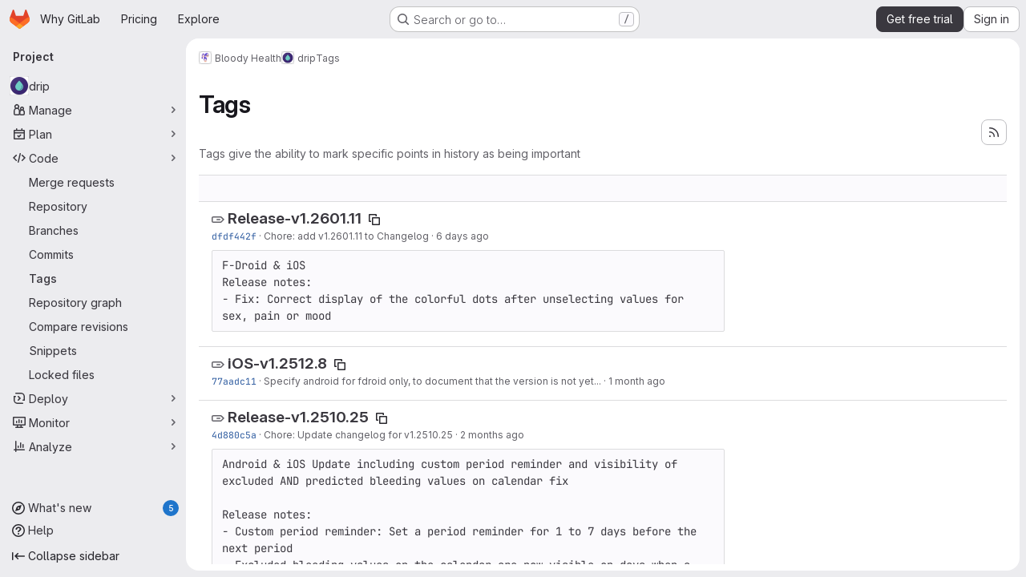

--- FILE ---
content_type: text/html; charset=utf-8
request_url: https://gitlab.com/bloodyhealth/drip/-/tags
body_size: 11280
content:







<!DOCTYPE html>
<html class="gl-system ui-neutral with-top-bar with-header application-chrome page-with-panels with-gl-container-queries " lang="en">
<head prefix="og: http://ogp.me/ns#">
<meta charset="utf-8">
<meta content="IE=edge" http-equiv="X-UA-Compatible">
<meta content="width=device-width, initial-scale=1" name="viewport">
<title>Tags · Bloody Health / drip · GitLab</title>
<script nonce="P6js3xT+MticFzSJNFKtfA==">
//<![CDATA[
window.gon={};gon.api_version="v4";gon.default_avatar_url="https://gitlab.com/assets/no_avatar-849f9c04a3a0d0cea2424ae97b27447dc64a7dbfae83c036c45b403392f0e8ba.png";gon.max_file_size=100;gon.asset_host=null;gon.webpack_public_path="/assets/webpack/";gon.relative_url_root="";gon.user_color_mode="gl-system";gon.user_color_scheme="white";gon.markdown_surround_selection=null;gon.markdown_automatic_lists=null;gon.markdown_maintain_indentation=null;gon.math_rendering_limits_enabled=true;gon.allow_immediate_namespaces_deletion=true;gon.iframe_rendering_enabled=true;gon.iframe_rendering_allowlist=["embed.figma.com","www.figma.com","www.youtube.com"];gon.sentry_dsn="https://f5573e26de8f4293b285e556c35dfd6e@new-sentry.gitlab.net/4";gon.sentry_environment="gprd";gon.sentry_clientside_traces_sample_rate=0.05;gon.recaptcha_api_server_url="https://www.recaptcha.net/recaptcha/api.js";gon.recaptcha_sitekey="6LfAERQTAAAAAL4GYSiAMGLbcLyUIBSfPrDNJgeC";gon.gitlab_url="https://gitlab.com";gon.promo_url="https://about.gitlab.com";gon.forum_url="https://forum.gitlab.com";gon.docs_url="https://docs.gitlab.com";gon.revision="d739ae5de40";gon.feature_category="source_code_management";gon.gitlab_logo="/assets/gitlab_logo-2957169c8ef64c58616a1ac3f4fc626e8a35ce4eb3ed31bb0d873712f2a041a0.png";gon.secure=true;gon.sprite_icons="/assets/icons-dafe78f1f5f3f39844d40e6211b4b6b2b89533b96324c26e6ca12cfd6cf1b0ca.svg";gon.sprite_file_icons="/assets/file_icons/file_icons-90de312d3dbe794a19dee8aee171f184ff69ca9c9cf9fe37e8b254e84c3a1543.svg";gon.illustrations_path="/images/illustrations.svg";gon.emoji_sprites_css_path="/assets/emoji_sprites-bd26211944b9d072037ec97cb138f1a52cd03ef185cd38b8d1fcc963245199a1.css";gon.emoji_backend_version=4;gon.gridstack_css_path="/assets/lazy_bundles/gridstack-f42069e5c7b1542688660592b48f2cbd86e26b77030efd195d124dbd8fe64434.css";gon.test_env=false;gon.disable_animations=null;gon.suggested_label_colors={"#cc338b":"Magenta-pink","#dc143c":"Crimson","#c21e56":"Rose red","#cd5b45":"Dark coral","#ed9121":"Carrot orange","#eee600":"Titanium yellow","#009966":"Green-cyan","#8fbc8f":"Dark sea green","#6699cc":"Blue-gray","#e6e6fa":"Lavender","#9400d3":"Dark violet","#330066":"Deep violet","#36454f":"Charcoal grey","#808080":"Gray"};gon.first_day_of_week=0;gon.time_display_relative=true;gon.time_display_format=0;gon.ee=true;gon.jh=false;gon.dot_com=true;gon.uf_error_prefix="UF";gon.pat_prefix="glpat-";gon.keyboard_shortcuts_enabled=true;gon.broadcast_message_dismissal_path=null;gon.diagramsnet_url="https://embed.diagrams.net";gon.features={"uiForOrganizations":false,"organizationSwitching":false,"findAndReplace":false,"removeMonitorMetrics":true,"newProjectCreationForm":false,"workItemsClientSideBoards":false,"glqlWorkItems":true,"glqlAggregation":false,"glqlTypescript":false,"archiveGroup":true,"accessibleLoadingButton":true,"projectStudioEnabled":true,"securityManagerRoleEnabled":false,"advancedContextResolver":true,"duoUiNext":false,"agenticChatGa":true,"dapUseFoundationalFlowsSetting":true,"allowIframesInMarkdown":false};gon.roadmap_epics_limit=1000;gon.subscriptions_url="https://customers.gitlab.com";gon.subscriptions_legacy_sign_in_url="https://customers.gitlab.com/customers/sign_in?legacy=true";gon.billing_accounts_url="https://customers.gitlab.com/billing_accounts";gon.payment_form_url="https://customers.gitlab.com/payment_forms/cc_validation";gon.payment_validation_form_id="payment_method_validation";
//]]>
</script>

<script nonce="P6js3xT+MticFzSJNFKtfA==">
//<![CDATA[
const root = document.documentElement;
if (window.matchMedia('(prefers-color-scheme: dark)').matches) {
  root.classList.add('gl-dark');
}

window.matchMedia('(prefers-color-scheme: dark)').addEventListener('change', (e) => {
  if (e.matches) {
    root.classList.add('gl-dark');
  } else {
    root.classList.remove('gl-dark');
  }
});

//]]>
</script>




<meta content="light dark" name="color-scheme">
<link rel="stylesheet" href="/assets/application-5f4ee7f55c86dd1bd4ac8d56a51fc849572dc13a6673fddd33959d941c86115b.css" media="(prefers-color-scheme: light)" />
<link rel="stylesheet" href="/assets/application_dark-414df22f8d2aff89f08ed2c3f9fd243fdca4e06dee8107c7df6de4f473a8d095.css" media="(prefers-color-scheme: dark)" />
<link rel="stylesheet" href="/assets/page_bundles/commit_description-9e7efe20f0cef17d0606edabfad0418e9eb224aaeaa2dae32c817060fa60abcc.css" /><link rel="stylesheet" href="/assets/page_bundles/work_items-af321897c3b1ae7c1f6f0cb993681211b837df7ec8e5ff59e3795fd08ab83a13.css" /><link rel="stylesheet" href="/assets/page_bundles/notes_shared-8f7a9513332533cc4a53b3be3d16e69570e82bc87b3f8913578eaeb0dce57e21.css" />
<link rel="stylesheet" href="/assets/tailwind_cqs-1a07349c2789c2cc12586fbb2b9c316c030b6d68feffe32cf466e1913df1819e.css" />


<link rel="stylesheet" href="/assets/fonts-deb7ad1d55ca77c0172d8538d53442af63604ff490c74acc2859db295c125bdb.css" />
<link rel="stylesheet" href="/assets/highlight/themes/white-c47e38e4a3eafd97b389c0f8eec06dce295f311cdc1c9e55073ea9406b8fe5b0.css" media="(prefers-color-scheme: light)" />
<link rel="stylesheet" href="/assets/highlight/themes/dark-8796b0549a7cd8fd6d2646619fa5840db4505d7031a76d5441a3cee1d12390d2.css" media="(prefers-color-scheme: dark)" />

<script src="/assets/webpack/runtime.1ae26169.bundle.js" defer="defer" nonce="P6js3xT+MticFzSJNFKtfA=="></script>
<script src="/assets/webpack/main.9723f280.chunk.js" defer="defer" nonce="P6js3xT+MticFzSJNFKtfA=="></script>
<script src="/assets/webpack/tracker.85adcc5f.chunk.js" defer="defer" nonce="P6js3xT+MticFzSJNFKtfA=="></script>
<script src="/assets/webpack/analytics.1f5b93d6.chunk.js" defer="defer" nonce="P6js3xT+MticFzSJNFKtfA=="></script>
<script nonce="P6js3xT+MticFzSJNFKtfA==">
//<![CDATA[
window.snowplowOptions = {"namespace":"gl","hostname":"snowplowprd.trx.gitlab.net","cookieDomain":".gitlab.com","appId":"gitlab","formTracking":true,"linkClickTracking":true};
gl = window.gl || {};
gl.snowplowStandardContext = {"schema":"iglu:com.gitlab/gitlab_standard/jsonschema/1-1-7","data":{"environment":"production","source":"gitlab-rails","correlation_id":"9bfa533045d0c77b-ATL","extra":{},"user_id":null,"global_user_id":null,"user_type":null,"is_gitlab_team_member":null,"namespace_id":2086415,"ultimate_parent_namespace_id":2086415,"project_id":6525672,"feature_enabled_by_namespace_ids":null,"realm":"saas","deployment_type":".com","context_generated_at":"2026-01-18T01:30:04.922Z"}};
gl.snowplowPseudonymizedPageUrl = "https://gitlab.com/namespace2086415/project6525672/-/tags";
gl.maskedDefaultReferrerUrl = null;
gl.ga4MeasurementId = 'G-ENFH3X7M5Y';
gl.duoEvents = ["ai_question_category","perform_completion_worker","process_gitlab_duo_question","agent_platform_session_created","agent_platform_session_dropped","agent_platform_session_finished","agent_platform_session_resumed","agent_platform_session_started","agent_platform_session_stopped","ai_response_time","ci_repository_xray_artifact_created","cleanup_stuck_agent_platform_session","click_disable_ai_catalog_item_button","click_enable_ai_catalog_item_button","click_purchase_seats_button_group_duo_pro_home_page","code_suggestion_accepted_in_ide","code_suggestion_rejected_in_ide","code_suggestion_shown_in_ide","code_suggestions_connection_details_rate_limit_exceeded","code_suggestions_direct_access_rate_limit_exceeded","code_suggestions_rate_limit_exceeded","create_ai_catalog_item","create_ai_catalog_item_consumer","create_ai_self_hosted_model","default_answer","delete_ai_catalog_item","delete_ai_catalog_item_consumer","delete_ai_self_hosted_model","detected_high_comment_temperature","detected_repeated_high_comment_temperature","dismiss_sast_vulnerability_false_positive_analysis","encounter_duo_code_review_error_during_review","error_answer","excluded_files_from_duo_code_review","execute_llm_method","find_no_issues_duo_code_review_after_review","find_nothing_to_review_duo_code_review_on_mr","finish_duo_workflow_execution","finish_mcp_tool_call","forced_high_temperature_commenting","i_quickactions_q","include_repository_xray_data_into_code_generation_prompt","mention_gitlabduo_in_mr_comment","post_comment_duo_code_review_on_diff","process_gitlab_duo_slash_command","react_thumbs_down_on_duo_code_review_comment","react_thumbs_up_on_duo_code_review_comment","reported_sast_vulnerability_false_positive_analysis","request_ask_help","request_duo_chat_response","request_review_duo_code_review_on_mr_by_author","request_review_duo_code_review_on_mr_by_non_author","requested_comment_temperature","retry_duo_workflow_execution","start_duo_workflow_execution","start_mcp_tool_call","submit_gitlab_duo_question","tokens_per_embedding","tokens_per_user_request_prompt","tokens_per_user_request_response","trigger_ai_catalog_item","trigger_sast_vulnerability_fp_detection_workflow","troubleshoot_job","update_ai_catalog_item","update_ai_catalog_item_consumer","update_ai_self_hosted_model","update_model_selection_feature","update_self_hosted_ai_feature_to_vendored_model","view_ai_catalog_item","view_ai_catalog_item_index","view_ai_catalog_project_managed"];
gl.onlySendDuoEvents = false;


//]]>
</script>
<link rel="preload" href="/assets/application-5f4ee7f55c86dd1bd4ac8d56a51fc849572dc13a6673fddd33959d941c86115b.css" as="style" type="text/css" nonce="udhV7vme8yi/YuAVFT97Xg==">
<link rel="preload" href="/assets/highlight/themes/white-c47e38e4a3eafd97b389c0f8eec06dce295f311cdc1c9e55073ea9406b8fe5b0.css" as="style" type="text/css" nonce="udhV7vme8yi/YuAVFT97Xg==">
<link crossorigin="" href="https://snowplowprd.trx.gitlab.net" rel="preconnect">
<link as="font" crossorigin="" href="/assets/gitlab-sans/GitLabSans-9892dc17af892e03de41625c0ee325117a3b8ee4ba6005f3a3eac68510030aed.woff2" rel="preload">
<link as="font" crossorigin="" href="/assets/gitlab-sans/GitLabSans-Italic-f96f17332d67b21ada2dfba5f0c0e1d5801eab99330472057bf18edd93d4ccf7.woff2" rel="preload">
<link as="font" crossorigin="" href="/assets/gitlab-mono/GitLabMono-29c2152dac8739499dd0fe5cd37a486ebcc7d4798c9b6d3aeab65b3172375b05.woff2" rel="preload">
<link as="font" crossorigin="" href="/assets/gitlab-mono/GitLabMono-Italic-af36701a2188df32a9dcea12e0424c380019698d4f76da9ad8ea2fd59432cf83.woff2" rel="preload">
<link rel="preload" href="/assets/fonts-deb7ad1d55ca77c0172d8538d53442af63604ff490c74acc2859db295c125bdb.css" as="style" type="text/css" nonce="udhV7vme8yi/YuAVFT97Xg==">



<script src="/assets/webpack/sentry.0e34f3b4.chunk.js" defer="defer" nonce="P6js3xT+MticFzSJNFKtfA=="></script>

<script src="/assets/webpack/commons-pages.search.show-super_sidebar.38f249e1.chunk.js" defer="defer" nonce="P6js3xT+MticFzSJNFKtfA=="></script>
<script src="/assets/webpack/super_sidebar.07dc690e.chunk.js" defer="defer" nonce="P6js3xT+MticFzSJNFKtfA=="></script>
<script src="/assets/webpack/commons-pages.groups-pages.groups.achievements-pages.groups.activity-pages.groups.analytics.ci_cd_an-8a40a427.9967ce8c.chunk.js" defer="defer" nonce="P6js3xT+MticFzSJNFKtfA=="></script>
<script src="/assets/webpack/commons-pages.projects-pages.projects.activity-pages.projects.alert_management.details-pages.project-93b287cd.4f9ded23.chunk.js" defer="defer" nonce="P6js3xT+MticFzSJNFKtfA=="></script>
<script src="/assets/webpack/pages.projects.tags.index.20b052a1.chunk.js" defer="defer" nonce="P6js3xT+MticFzSJNFKtfA=="></script>

<meta content="object" property="og:type">
<meta content="GitLab" property="og:site_name">
<meta content="Tags · Bloody Health / drip · GitLab" property="og:title">
<meta content="open-source menstrual cycle tracker" property="og:description">
<meta content="https://gitlab.com/uploads/-/system/project/avatar/6525672/ic_launcher_round__2_.png" property="og:image">
<meta content="64" property="og:image:width">
<meta content="64" property="og:image:height">
<meta content="https://gitlab.com/bloodyhealth/drip/-/tags" property="og:url">
<meta content="summary" property="twitter:card">
<meta content="Tags · Bloody Health / drip · GitLab" property="twitter:title">
<meta content="open-source menstrual cycle tracker" property="twitter:description">
<meta content="https://gitlab.com/uploads/-/system/project/avatar/6525672/ic_launcher_round__2_.png" property="twitter:image">

<meta name="csrf-param" content="authenticity_token" />
<meta name="csrf-token" content="vd0A4C4vdXGvGgfGqhI6BZFib84ui_-8NO9KDIW11JjsxZ5N0nqzprA5HazfmsGeeR6vJrDejRoTfjkGYZiolw" />
<meta name="csp-nonce" content="P6js3xT+MticFzSJNFKtfA==" />
<meta name="action-cable-url" content="/-/cable" />
<link href="/-/manifest.json" rel="manifest">
<link rel="icon" type="image/png" href="/assets/favicon-72a2cad5025aa931d6ea56c3201d1f18e68a8cd39788c7c80d5b2b82aa5143ef.png" id="favicon" data-original-href="/assets/favicon-72a2cad5025aa931d6ea56c3201d1f18e68a8cd39788c7c80d5b2b82aa5143ef.png" />
<link rel="apple-touch-icon" type="image/x-icon" href="/assets/apple-touch-icon-b049d4bc0dd9626f31db825d61880737befc7835982586d015bded10b4435460.png" />
<link href="/search/opensearch.xml" rel="search" title="Search GitLab" type="application/opensearchdescription+xml">
<link rel="alternate" type="application/atom+xml" title="drip tags" href="https://gitlab.com/bloodyhealth/drip/-/tags?format=atom" />




<meta content="open-source menstrual cycle tracker" name="description">
<meta content="#F1F0F6" media="(prefers-color-scheme: light)" name="theme-color">
<meta content="#232128" media="(prefers-color-scheme: dark)" name="theme-color">
</head>

<body class="tab-width-8 gl-browser-chrome gl-platform-mac" data-group="bloodyhealth" data-group-full-path="bloodyhealth" data-namespace-id="2086415" data-page="projects:tags:index" data-project="drip" data-project-full-path="bloodyhealth/drip" data-project-id="6525672" data-project-studio-enabled="true">
<div id="js-tooltips-container"></div>

<script nonce="P6js3xT+MticFzSJNFKtfA==">
//<![CDATA[
gl = window.gl || {};
gl.client = {"isChrome":true,"isMac":true};


//]]>
</script>


<header class="super-topbar js-super-topbar"></header>
<div class="layout-page js-page-layout page-with-super-sidebar">
<script nonce="P6js3xT+MticFzSJNFKtfA==">
//<![CDATA[
const outer = document.createElement('div');
outer.style.visibility = 'hidden';
outer.style.overflow = 'scroll';
document.body.appendChild(outer);
const inner = document.createElement('div');
outer.appendChild(inner);
const scrollbarWidth = outer.offsetWidth - inner.offsetWidth;
outer.parentNode.removeChild(outer);
document.documentElement.style.setProperty('--scrollbar-width', `${scrollbarWidth}px`);

//]]>
</script><aside class="js-super-sidebar super-sidebar super-sidebar-loading" data-command-palette="{&quot;project_files_url&quot;:&quot;/bloodyhealth/drip/-/files/main?format=json&quot;,&quot;project_blob_url&quot;:&quot;/bloodyhealth/drip/-/blob/main&quot;}" data-force-desktop-expanded-sidebar="" data-is-saas="true" data-root-path="/" data-sidebar="{&quot;whats_new_most_recent_release_items_count&quot;:5,&quot;whats_new_version_digest&quot;:&quot;fd2b615fa7462cb1b8351f636e94ab7916b860dbaeface508b3ddee9dea42f55&quot;,&quot;whats_new_read_articles&quot;:[],&quot;whats_new_mark_as_read_path&quot;:&quot;/-/whats_new/mark_as_read&quot;,&quot;is_logged_in&quot;:false,&quot;compare_plans_url&quot;:&quot;https://about.gitlab.com/pricing&quot;,&quot;context_switcher_links&quot;:[{&quot;title&quot;:&quot;Explore&quot;,&quot;link&quot;:&quot;/explore&quot;,&quot;icon&quot;:&quot;compass&quot;}],&quot;current_menu_items&quot;:[{&quot;id&quot;:&quot;project_overview&quot;,&quot;title&quot;:&quot;drip&quot;,&quot;avatar&quot;:&quot;/uploads/-/system/project/avatar/6525672/ic_launcher_round__2_.png&quot;,&quot;entity_id&quot;:6525672,&quot;link&quot;:&quot;/bloodyhealth/drip&quot;,&quot;link_classes&quot;:&quot;shortcuts-project&quot;,&quot;is_active&quot;:false},{&quot;id&quot;:&quot;manage_menu&quot;,&quot;title&quot;:&quot;Manage&quot;,&quot;icon&quot;:&quot;users&quot;,&quot;avatar_shape&quot;:&quot;rect&quot;,&quot;link&quot;:&quot;/bloodyhealth/drip/activity&quot;,&quot;is_active&quot;:false,&quot;items&quot;:[{&quot;id&quot;:&quot;activity&quot;,&quot;title&quot;:&quot;Activity&quot;,&quot;link&quot;:&quot;/bloodyhealth/drip/activity&quot;,&quot;link_classes&quot;:&quot;shortcuts-project-activity&quot;,&quot;is_active&quot;:false},{&quot;id&quot;:&quot;members&quot;,&quot;title&quot;:&quot;Members&quot;,&quot;link&quot;:&quot;/bloodyhealth/drip/-/project_members&quot;,&quot;is_active&quot;:false},{&quot;id&quot;:&quot;labels&quot;,&quot;title&quot;:&quot;Labels&quot;,&quot;link&quot;:&quot;/bloodyhealth/drip/-/labels&quot;,&quot;is_active&quot;:false}],&quot;separated&quot;:false},{&quot;id&quot;:&quot;plan_menu&quot;,&quot;title&quot;:&quot;Plan&quot;,&quot;icon&quot;:&quot;planning&quot;,&quot;avatar_shape&quot;:&quot;rect&quot;,&quot;link&quot;:&quot;/bloodyhealth/drip/-/issues&quot;,&quot;is_active&quot;:false,&quot;items&quot;:[{&quot;id&quot;:&quot;project_issue_list&quot;,&quot;title&quot;:&quot;Issues&quot;,&quot;link&quot;:&quot;/bloodyhealth/drip/-/issues&quot;,&quot;link_classes&quot;:&quot;shortcuts-issues has-sub-items&quot;,&quot;pill_count_field&quot;:&quot;openIssuesCount&quot;,&quot;pill_count_dynamic&quot;:false,&quot;is_active&quot;:false},{&quot;id&quot;:&quot;boards&quot;,&quot;title&quot;:&quot;Issue boards&quot;,&quot;link&quot;:&quot;/bloodyhealth/drip/-/boards&quot;,&quot;link_classes&quot;:&quot;shortcuts-issue-boards&quot;,&quot;is_active&quot;:false},{&quot;id&quot;:&quot;milestones&quot;,&quot;title&quot;:&quot;Milestones&quot;,&quot;link&quot;:&quot;/bloodyhealth/drip/-/milestones&quot;,&quot;is_active&quot;:false},{&quot;id&quot;:&quot;project_wiki&quot;,&quot;title&quot;:&quot;Wiki&quot;,&quot;link&quot;:&quot;/bloodyhealth/drip/-/wikis/home&quot;,&quot;link_classes&quot;:&quot;shortcuts-wiki&quot;,&quot;is_active&quot;:false},{&quot;id&quot;:&quot;requirements&quot;,&quot;title&quot;:&quot;Requirements&quot;,&quot;link&quot;:&quot;/bloodyhealth/drip/-/requirements_management/requirements&quot;,&quot;is_active&quot;:false}],&quot;separated&quot;:false},{&quot;id&quot;:&quot;code_menu&quot;,&quot;title&quot;:&quot;Code&quot;,&quot;icon&quot;:&quot;code&quot;,&quot;avatar_shape&quot;:&quot;rect&quot;,&quot;link&quot;:&quot;/bloodyhealth/drip/-/merge_requests&quot;,&quot;is_active&quot;:true,&quot;items&quot;:[{&quot;id&quot;:&quot;project_merge_request_list&quot;,&quot;title&quot;:&quot;Merge requests&quot;,&quot;link&quot;:&quot;/bloodyhealth/drip/-/merge_requests&quot;,&quot;link_classes&quot;:&quot;shortcuts-merge_requests&quot;,&quot;pill_count_field&quot;:&quot;openMergeRequestsCount&quot;,&quot;pill_count_dynamic&quot;:false,&quot;is_active&quot;:false},{&quot;id&quot;:&quot;files&quot;,&quot;title&quot;:&quot;Repository&quot;,&quot;link&quot;:&quot;/bloodyhealth/drip/-/tree/main&quot;,&quot;link_classes&quot;:&quot;shortcuts-tree&quot;,&quot;is_active&quot;:false},{&quot;id&quot;:&quot;branches&quot;,&quot;title&quot;:&quot;Branches&quot;,&quot;link&quot;:&quot;/bloodyhealth/drip/-/branches&quot;,&quot;is_active&quot;:false},{&quot;id&quot;:&quot;commits&quot;,&quot;title&quot;:&quot;Commits&quot;,&quot;link&quot;:&quot;/bloodyhealth/drip/-/commits/main?ref_type=heads&quot;,&quot;link_classes&quot;:&quot;shortcuts-commits&quot;,&quot;is_active&quot;:false},{&quot;id&quot;:&quot;tags&quot;,&quot;title&quot;:&quot;Tags&quot;,&quot;link&quot;:&quot;/bloodyhealth/drip/-/tags&quot;,&quot;is_active&quot;:true},{&quot;id&quot;:&quot;graphs&quot;,&quot;title&quot;:&quot;Repository graph&quot;,&quot;link&quot;:&quot;/bloodyhealth/drip/-/network/main?ref_type=heads&quot;,&quot;link_classes&quot;:&quot;shortcuts-network&quot;,&quot;is_active&quot;:false},{&quot;id&quot;:&quot;compare&quot;,&quot;title&quot;:&quot;Compare revisions&quot;,&quot;link&quot;:&quot;/bloodyhealth/drip/-/compare?from=main\u0026to=main&quot;,&quot;is_active&quot;:false},{&quot;id&quot;:&quot;project_snippets&quot;,&quot;title&quot;:&quot;Snippets&quot;,&quot;link&quot;:&quot;/bloodyhealth/drip/-/snippets&quot;,&quot;link_classes&quot;:&quot;shortcuts-snippets&quot;,&quot;is_active&quot;:false},{&quot;id&quot;:&quot;file_locks&quot;,&quot;title&quot;:&quot;Locked files&quot;,&quot;link&quot;:&quot;/bloodyhealth/drip/path_locks&quot;,&quot;is_active&quot;:false}],&quot;separated&quot;:false},{&quot;id&quot;:&quot;deploy_menu&quot;,&quot;title&quot;:&quot;Deploy&quot;,&quot;icon&quot;:&quot;deployments&quot;,&quot;avatar_shape&quot;:&quot;rect&quot;,&quot;link&quot;:&quot;/bloodyhealth/drip/-/releases&quot;,&quot;is_active&quot;:false,&quot;items&quot;:[{&quot;id&quot;:&quot;releases&quot;,&quot;title&quot;:&quot;Releases&quot;,&quot;link&quot;:&quot;/bloodyhealth/drip/-/releases&quot;,&quot;link_classes&quot;:&quot;shortcuts-deployments-releases&quot;,&quot;is_active&quot;:false},{&quot;id&quot;:&quot;container_registry&quot;,&quot;title&quot;:&quot;Container registry&quot;,&quot;link&quot;:&quot;/bloodyhealth/drip/container_registry&quot;,&quot;is_active&quot;:false},{&quot;id&quot;:&quot;model_registry&quot;,&quot;title&quot;:&quot;Model registry&quot;,&quot;link&quot;:&quot;/bloodyhealth/drip/-/ml/models&quot;,&quot;is_active&quot;:false}],&quot;separated&quot;:false},{&quot;id&quot;:&quot;monitor_menu&quot;,&quot;title&quot;:&quot;Monitor&quot;,&quot;icon&quot;:&quot;monitor&quot;,&quot;avatar_shape&quot;:&quot;rect&quot;,&quot;link&quot;:&quot;/bloodyhealth/drip/-/incidents&quot;,&quot;is_active&quot;:false,&quot;items&quot;:[{&quot;id&quot;:&quot;incidents&quot;,&quot;title&quot;:&quot;Incidents&quot;,&quot;link&quot;:&quot;/bloodyhealth/drip/-/incidents&quot;,&quot;is_active&quot;:false},{&quot;id&quot;:&quot;service_desk&quot;,&quot;title&quot;:&quot;Service Desk&quot;,&quot;link&quot;:&quot;/bloodyhealth/drip/-/issues/service_desk&quot;,&quot;is_active&quot;:false}],&quot;separated&quot;:false},{&quot;id&quot;:&quot;analyze_menu&quot;,&quot;title&quot;:&quot;Analyze&quot;,&quot;icon&quot;:&quot;chart&quot;,&quot;avatar_shape&quot;:&quot;rect&quot;,&quot;link&quot;:&quot;/bloodyhealth/drip/-/value_stream_analytics&quot;,&quot;is_active&quot;:false,&quot;items&quot;:[{&quot;id&quot;:&quot;cycle_analytics&quot;,&quot;title&quot;:&quot;Value stream analytics&quot;,&quot;link&quot;:&quot;/bloodyhealth/drip/-/value_stream_analytics&quot;,&quot;link_classes&quot;:&quot;shortcuts-project-cycle-analytics&quot;,&quot;is_active&quot;:false},{&quot;id&quot;:&quot;contributors&quot;,&quot;title&quot;:&quot;Contributor analytics&quot;,&quot;link&quot;:&quot;/bloodyhealth/drip/-/graphs/main?ref_type=heads&quot;,&quot;is_active&quot;:false},{&quot;id&quot;:&quot;repository_analytics&quot;,&quot;title&quot;:&quot;Repository analytics&quot;,&quot;link&quot;:&quot;/bloodyhealth/drip/-/graphs/main/charts&quot;,&quot;link_classes&quot;:&quot;shortcuts-repository-charts&quot;,&quot;is_active&quot;:false},{&quot;id&quot;:&quot;code_review&quot;,&quot;title&quot;:&quot;Code review analytics&quot;,&quot;link&quot;:&quot;/bloodyhealth/drip/-/analytics/code_reviews&quot;,&quot;is_active&quot;:false},{&quot;id&quot;:&quot;issues&quot;,&quot;title&quot;:&quot;Issue analytics&quot;,&quot;link&quot;:&quot;/bloodyhealth/drip/-/analytics/issues_analytics&quot;,&quot;is_active&quot;:false},{&quot;id&quot;:&quot;insights&quot;,&quot;title&quot;:&quot;Insights&quot;,&quot;link&quot;:&quot;/bloodyhealth/drip/insights/&quot;,&quot;link_classes&quot;:&quot;shortcuts-project-insights&quot;,&quot;is_active&quot;:false},{&quot;id&quot;:&quot;model_experiments&quot;,&quot;title&quot;:&quot;Model experiments&quot;,&quot;link&quot;:&quot;/bloodyhealth/drip/-/ml/experiments&quot;,&quot;is_active&quot;:false}],&quot;separated&quot;:false}],&quot;current_context_header&quot;:&quot;Project&quot;,&quot;university_path&quot;:&quot;https://university.gitlab.com&quot;,&quot;support_path&quot;:&quot;https://about.gitlab.com/get-help/&quot;,&quot;docs_path&quot;:&quot;/help/docs&quot;,&quot;display_whats_new&quot;:true,&quot;show_version_check&quot;:null,&quot;search&quot;:{&quot;search_path&quot;:&quot;/search&quot;,&quot;issues_path&quot;:&quot;/dashboard/issues&quot;,&quot;mr_path&quot;:&quot;/dashboard/merge_requests&quot;,&quot;autocomplete_path&quot;:&quot;/search/autocomplete&quot;,&quot;settings_path&quot;:&quot;/search/settings&quot;,&quot;search_context&quot;:{&quot;group&quot;:{&quot;id&quot;:2086415,&quot;name&quot;:&quot;Bloody Health&quot;,&quot;full_name&quot;:&quot;Bloody Health&quot;},&quot;group_metadata&quot;:{&quot;issues_path&quot;:&quot;/groups/bloodyhealth/-/issues&quot;,&quot;mr_path&quot;:&quot;/groups/bloodyhealth/-/merge_requests&quot;},&quot;project&quot;:{&quot;id&quot;:6525672,&quot;name&quot;:&quot;drip&quot;},&quot;project_metadata&quot;:{&quot;mr_path&quot;:&quot;/bloodyhealth/drip/-/merge_requests&quot;,&quot;issues_path&quot;:&quot;/bloodyhealth/drip/-/issues&quot;},&quot;code_search&quot;:true,&quot;scope&quot;:null,&quot;for_snippets&quot;:null}},&quot;panel_type&quot;:&quot;project&quot;,&quot;shortcut_links&quot;:[{&quot;title&quot;:&quot;Snippets&quot;,&quot;href&quot;:&quot;/explore/snippets&quot;,&quot;css_class&quot;:&quot;dashboard-shortcuts-snippets&quot;},{&quot;title&quot;:&quot;Groups&quot;,&quot;href&quot;:&quot;/explore/groups&quot;,&quot;css_class&quot;:&quot;dashboard-shortcuts-groups&quot;},{&quot;title&quot;:&quot;Projects&quot;,&quot;href&quot;:&quot;/explore/projects/starred&quot;,&quot;css_class&quot;:&quot;dashboard-shortcuts-projects&quot;}],&quot;terms&quot;:&quot;/-/users/terms&quot;,&quot;sign_in_visible&quot;:&quot;true&quot;,&quot;allow_signup&quot;:&quot;true&quot;,&quot;new_user_registration_path&quot;:&quot;/users/sign_up&quot;,&quot;sign_in_path&quot;:&quot;/users/sign_in?redirect_to_referer=yes&quot;}"></aside>


<div class="panels-container gl-flex gl-gap-3">
<div class="content-panels gl-flex-1 gl-w-full gl-flex gl-gap-3 gl-relative js-content-panels gl-@container/content-panels">
<div class="js-static-panel static-panel content-wrapper gl-relative paneled-view gl-flex-1 gl-overflow-y-auto gl-bg-default" id="static-panel-portal">
<div class="panel-header">
<div class="broadcast-wrapper">



</div>
<div class="top-bar-fixed container-fluid gl-rounded-t-lg gl-sticky gl-top-0 gl-left-0 gl-mx-0 gl-w-full" data-testid="top-bar">
<div class="top-bar-container gl-flex gl-items-center gl-gap-2">
<div class="gl-grow gl-basis-0 gl-flex gl-items-center gl-justify-start gl-gap-3">
<script type="application/ld+json">
{"@context":"https://schema.org","@type":"BreadcrumbList","itemListElement":[{"@type":"ListItem","position":1,"name":"Bloody Health","item":"https://gitlab.com/bloodyhealth"},{"@type":"ListItem","position":2,"name":"drip","item":"https://gitlab.com/bloodyhealth/drip"},{"@type":"ListItem","position":3,"name":"Tags","item":"https://gitlab.com/bloodyhealth/drip/-/tags"}]}


</script>
<div data-testid="breadcrumb-links" id="js-vue-page-breadcrumbs-wrapper">
<div data-breadcrumbs-json="[{&quot;text&quot;:&quot;Bloody Health&quot;,&quot;href&quot;:&quot;/bloodyhealth&quot;,&quot;avatarPath&quot;:&quot;/uploads/-/system/group/avatar/2086415/image.png&quot;},{&quot;text&quot;:&quot;drip&quot;,&quot;href&quot;:&quot;/bloodyhealth/drip&quot;,&quot;avatarPath&quot;:&quot;/uploads/-/system/project/avatar/6525672/ic_launcher_round__2_.png&quot;},{&quot;text&quot;:&quot;Tags&quot;,&quot;href&quot;:&quot;/bloodyhealth/drip/-/tags&quot;,&quot;avatarPath&quot;:null}]" id="js-vue-page-breadcrumbs"></div>
<div id="js-injected-page-breadcrumbs"></div>
<div id="js-page-breadcrumbs-extra"></div>
</div>


<div id="js-work-item-feedback"></div>

</div>

</div>
</div>

</div>
<div class="panel-content">
<div class="panel-content-inner js-static-panel-inner">
<div class="alert-wrapper alert-wrapper-top-space gl-flex gl-flex-col gl-gap-3 container-fluid container-limited">






























</div>

<div class="container-fluid container-limited project-highlight-puc">
<main class="content gl-@container/panel gl-pb-3" id="content-body" itemscope itemtype="http://schema.org/SoftwareSourceCode">
<div id="js-drawer-container"></div>
<div class="flash-container flash-container-page sticky" data-testid="flash-container">
<div id="js-global-alerts"></div>
</div>








<header class="gl-flex gl-flex-wrap gl-items-center gl-justify-between gl-gap-y-3 gl-my-5">
<div class="gl-flex gl-flex-wrap gl-justify-between gl-gap-x-5 gl-gap-y-3 gl-w-full @md/panel:gl-flex-nowrap">
<h1 class="gl-heading-1 !gl-m-0" data-testid="page-heading">
Tags
</h1>
<div class="page-heading-actions gl-self-start gl-flex gl-flex-wrap gl-items-center gl-gap-3 gl-w-full gl-shrink-0 @sm/panel:gl-w-auto @md/panel:gl-mt-1 @lg/panel:gl-mt-2" data-testid="page-heading-actions">
<a title="Tags feed" class="gl-button btn btn-icon btn-md btn-default has-tooltip gl-ml-auto" href="/bloodyhealth/drip/-/tags?format=atom"><svg class="s16 gl-icon gl-button-icon " data-testid="rss-icon"><use href="/assets/icons-dafe78f1f5f3f39844d40e6211b4b6b2b89533b96324c26e6ca12cfd6cf1b0ca.svg#rss"></use></svg>

</a>

</div>
</div>
<div class="gl-w-full gl-text-subtle" data-testid="page-heading-description">
Tags give the ability to mark specific points in history as being important
</div>
</header>
<div class="row-content-block">
<div data-filter-tags-path="/bloodyhealth/drip/-/tags?sort=updated_desc" id="js-tags-sort-dropdown"></div>
</div>

<ul class="flex-list content-list">
<li class="gl-justify-between @md/panel:!gl-flex !gl-items-start !gl-px-5" data-testid="tag-row">
<div class="gl-flex-auto">
<h2 class="gl-inline gl-m-0 gl-font-bold gl-text-size-h2">
<svg class="s16 gl-fill-icon-subtle" data-testid="tag-icon"><use href="/assets/icons-dafe78f1f5f3f39844d40e6211b4b6b2b89533b96324c26e6ca12cfd6cf1b0ca.svg#tag"></use></svg>
<a href="/bloodyhealth/drip/-/tags/Release-v1.2601.11">Release-v1.2601.11</a>
<button class="gl-button btn btn-icon btn-sm btn-default btn-default-tertiary " title="Copy tag name" aria-label="Copy tag name" aria-live="polite" data-toggle="tooltip" data-placement="bottom" data-container="body" data-html="true" data-clipboard-text="Release-v1.2601.11" type="button"><svg class="s16 gl-icon gl-button-icon " data-testid="copy-to-clipboard-icon"><use href="/assets/icons-dafe78f1f5f3f39844d40e6211b4b6b2b89533b96324c26e6ca12cfd6cf1b0ca.svg#copy-to-clipboard"></use></svg>

</button>
</h2>
<div class="gl-truncate">
<div class="branch-commit gl-text-sm gl-text-subtle gl-truncate">
<a class="commit-sha" href="/bloodyhealth/drip/-/commit/dfdf442fd5aed54bca753b4cb319f9a92192d3f2">dfdf442f</a>
&middot;
<span>
<a class="commit-row-message !gl-text-subtle" href="/bloodyhealth/drip/-/commit/dfdf442fd5aed54bca753b4cb319f9a92192d3f2">Chore: add v1.2601.11 to Changelog</a>
</span>
&middot;
<span class="gl-text-subtle"><time class="js-timeago" title="Jan 11, 2026 1:12pm" datetime="2026-01-11T13:12:34Z" tabindex="0" aria-label="Jan 11, 2026 1:12pm" data-toggle="tooltip" data-placement="top" data-container="body">Jan 11, 2026</time></span>
</div>

</div>
<pre class="wrap gl-mt-3 gl-max-w-80">F-Droid &amp; iOS 
Release notes:
- Fix: Correct display of the colorful dots after unselecting values for sex, pain or mood</pre>
</div>
<div class="gl-grow-0 gl-shrink-0 gl-flex gl-flex-row gl-items-center gl-gap-3 gl-mt-2">
<div class="js-source-code-dropdown" data-css-class="" data-download-artifacts="[]" data-download-links="[{&quot;text&quot;:&quot;zip&quot;,&quot;path&quot;:&quot;/bloodyhealth/drip/-/archive/Release-v1.2601.11/drip-Release-v1.2601.11.zip?ref_type=tags&quot;},{&quot;text&quot;:&quot;tar.gz&quot;,&quot;path&quot;:&quot;/bloodyhealth/drip/-/archive/Release-v1.2601.11/drip-Release-v1.2601.11.tar.gz?ref_type=tags&quot;},{&quot;text&quot;:&quot;tar.bz2&quot;,&quot;path&quot;:&quot;/bloodyhealth/drip/-/archive/Release-v1.2601.11/drip-Release-v1.2601.11.tar.bz2?ref_type=tags&quot;},{&quot;text&quot;:&quot;tar&quot;,&quot;path&quot;:&quot;/bloodyhealth/drip/-/archive/Release-v1.2601.11/drip-Release-v1.2601.11.tar?ref_type=tags&quot;}]"></div>

</div>
</li>
<li class="gl-justify-between @md/panel:!gl-flex !gl-items-start !gl-px-5" data-testid="tag-row">
<div class="gl-flex-auto">
<h2 class="gl-inline gl-m-0 gl-font-bold gl-text-size-h2">
<svg class="s16 gl-fill-icon-subtle" data-testid="tag-icon"><use href="/assets/icons-dafe78f1f5f3f39844d40e6211b4b6b2b89533b96324c26e6ca12cfd6cf1b0ca.svg#tag"></use></svg>
<a href="/bloodyhealth/drip/-/tags/iOS-v1.2512.8">iOS-v1.2512.8</a>
<button class="gl-button btn btn-icon btn-sm btn-default btn-default-tertiary " title="Copy tag name" aria-label="Copy tag name" aria-live="polite" data-toggle="tooltip" data-placement="bottom" data-container="body" data-html="true" data-clipboard-text="iOS-v1.2512.8" type="button"><svg class="s16 gl-icon gl-button-icon " data-testid="copy-to-clipboard-icon"><use href="/assets/icons-dafe78f1f5f3f39844d40e6211b4b6b2b89533b96324c26e6ca12cfd6cf1b0ca.svg#copy-to-clipboard"></use></svg>

</button>
</h2>
<div class="gl-truncate">
<div class="branch-commit gl-text-sm gl-text-subtle gl-truncate">
<a class="commit-sha" href="/bloodyhealth/drip/-/commit/77aadc11b98bad55a78ae9ab358a094b3346f82a">77aadc11</a>
&middot;
<span>
<a class="commit-row-message !gl-text-subtle" href="/bloodyhealth/drip/-/commit/77aadc11b98bad55a78ae9ab358a094b3346f82a">Specify android for fdroid only, to document that the version is not yet...</a>
</span>
&middot;
<span class="gl-text-subtle"><time class="js-timeago" title="Dec 8, 2025 11:14am" datetime="2025-12-08T11:14:43Z" tabindex="0" aria-label="Dec 8, 2025 11:14am" data-toggle="tooltip" data-placement="top" data-container="body">Dec 08, 2025</time></span>
</div>

</div>
</div>
<div class="gl-grow-0 gl-shrink-0 gl-flex gl-flex-row gl-items-center gl-gap-3 gl-mt-2">
<div class="js-source-code-dropdown" data-css-class="" data-download-artifacts="[]" data-download-links="[{&quot;text&quot;:&quot;zip&quot;,&quot;path&quot;:&quot;/bloodyhealth/drip/-/archive/iOS-v1.2512.8/drip-iOS-v1.2512.8.zip?ref_type=tags&quot;},{&quot;text&quot;:&quot;tar.gz&quot;,&quot;path&quot;:&quot;/bloodyhealth/drip/-/archive/iOS-v1.2512.8/drip-iOS-v1.2512.8.tar.gz?ref_type=tags&quot;},{&quot;text&quot;:&quot;tar.bz2&quot;,&quot;path&quot;:&quot;/bloodyhealth/drip/-/archive/iOS-v1.2512.8/drip-iOS-v1.2512.8.tar.bz2?ref_type=tags&quot;},{&quot;text&quot;:&quot;tar&quot;,&quot;path&quot;:&quot;/bloodyhealth/drip/-/archive/iOS-v1.2512.8/drip-iOS-v1.2512.8.tar?ref_type=tags&quot;}]"></div>

</div>
</li>
<li class="gl-justify-between @md/panel:!gl-flex !gl-items-start !gl-px-5" data-testid="tag-row">
<div class="gl-flex-auto">
<h2 class="gl-inline gl-m-0 gl-font-bold gl-text-size-h2">
<svg class="s16 gl-fill-icon-subtle" data-testid="tag-icon"><use href="/assets/icons-dafe78f1f5f3f39844d40e6211b4b6b2b89533b96324c26e6ca12cfd6cf1b0ca.svg#tag"></use></svg>
<a href="/bloodyhealth/drip/-/tags/Release-v1.2510.25">Release-v1.2510.25</a>
<button class="gl-button btn btn-icon btn-sm btn-default btn-default-tertiary " title="Copy tag name" aria-label="Copy tag name" aria-live="polite" data-toggle="tooltip" data-placement="bottom" data-container="body" data-html="true" data-clipboard-text="Release-v1.2510.25" type="button"><svg class="s16 gl-icon gl-button-icon " data-testid="copy-to-clipboard-icon"><use href="/assets/icons-dafe78f1f5f3f39844d40e6211b4b6b2b89533b96324c26e6ca12cfd6cf1b0ca.svg#copy-to-clipboard"></use></svg>

</button>
</h2>
<div class="gl-truncate">
<div class="branch-commit gl-text-sm gl-text-subtle gl-truncate">
<a class="commit-sha" href="/bloodyhealth/drip/-/commit/4d880c5a89db80ba7fa84bd85857801d6df99aec">4d880c5a</a>
&middot;
<span>
<a class="commit-row-message !gl-text-subtle" href="/bloodyhealth/drip/-/commit/4d880c5a89db80ba7fa84bd85857801d6df99aec">Chore: Update changelog for v1.2510.25</a>
</span>
&middot;
<span class="gl-text-subtle"><time class="js-timeago" title="Oct 25, 2025 6:45pm" datetime="2025-10-25T18:45:27Z" tabindex="0" aria-label="Oct 25, 2025 6:45pm" data-toggle="tooltip" data-placement="top" data-container="body">Oct 25, 2025</time></span>
</div>

</div>
<pre class="wrap gl-mt-3 gl-max-w-80">Android &amp; iOS Update including custom period reminder and visibility of excluded AND predicted bleeding values on calendar fix

Release notes:
- Custom period reminder: Set a period reminder for 1 to 7 days before the next period
- Excluded bleeding values on the calendar are now visible on days when a period was predicted to start
- Small text improvements for secondary symptom switch
- Preparation of text for Translations</pre>
</div>
<div class="gl-grow-0 gl-shrink-0 gl-flex gl-flex-row gl-items-center gl-gap-3 gl-mt-2">
<div class="js-source-code-dropdown" data-css-class="" data-download-artifacts="[]" data-download-links="[{&quot;text&quot;:&quot;zip&quot;,&quot;path&quot;:&quot;/bloodyhealth/drip/-/archive/Release-v1.2510.25/drip-Release-v1.2510.25.zip?ref_type=tags&quot;},{&quot;text&quot;:&quot;tar.gz&quot;,&quot;path&quot;:&quot;/bloodyhealth/drip/-/archive/Release-v1.2510.25/drip-Release-v1.2510.25.tar.gz?ref_type=tags&quot;},{&quot;text&quot;:&quot;tar.bz2&quot;,&quot;path&quot;:&quot;/bloodyhealth/drip/-/archive/Release-v1.2510.25/drip-Release-v1.2510.25.tar.bz2?ref_type=tags&quot;},{&quot;text&quot;:&quot;tar&quot;,&quot;path&quot;:&quot;/bloodyhealth/drip/-/archive/Release-v1.2510.25/drip-Release-v1.2510.25.tar?ref_type=tags&quot;}]"></div>

</div>
</li>
<li class="gl-justify-between @md/panel:!gl-flex !gl-items-start !gl-px-5" data-testid="tag-row">
<div class="gl-flex-auto">
<h2 class="gl-inline gl-m-0 gl-font-bold gl-text-size-h2">
<svg class="s16 gl-fill-icon-subtle" data-testid="tag-icon"><use href="/assets/icons-dafe78f1f5f3f39844d40e6211b4b6b2b89533b96324c26e6ca12cfd6cf1b0ca.svg#tag"></use></svg>
<a href="/bloodyhealth/drip/-/tags/Release-v1.2411.20">Release-v1.2411.20</a>
<button class="gl-button btn btn-icon btn-sm btn-default btn-default-tertiary " title="Copy tag name" aria-label="Copy tag name" aria-live="polite" data-toggle="tooltip" data-placement="bottom" data-container="body" data-html="true" data-clipboard-text="Release-v1.2411.20" type="button"><svg class="s16 gl-icon gl-button-icon " data-testid="copy-to-clipboard-icon"><use href="/assets/icons-dafe78f1f5f3f39844d40e6211b4b6b2b89533b96324c26e6ca12cfd6cf1b0ca.svg#copy-to-clipboard"></use></svg>

</button>
</h2>
<div class="gl-truncate">
<div class="branch-commit gl-text-sm gl-text-subtle gl-truncate">
<a class="commit-sha" href="/bloodyhealth/drip/-/commit/91361a8d49bddaea661966b7788df83b04c3ffb2">91361a8d</a>
&middot;
<span>
<a class="commit-row-message !gl-text-subtle" href="/bloodyhealth/drip/-/commit/91361a8d49bddaea661966b7788df83b04c3ffb2">Release: 1.2411.20</a>
</span>
&middot;
<span class="gl-text-subtle"><time class="js-timeago" title="Nov 20, 2024 11:54am" datetime="2024-11-20T11:54:25Z" tabindex="0" aria-label="Nov 20, 2024 11:54am" data-toggle="tooltip" data-placement="top" data-container="body">Nov 20, 2024</time></span>
</div>

</div>
<pre class="wrap gl-mt-3 gl-max-w-80">Android &amp; iOS Update including export bugfix</pre>
</div>
<div class="gl-grow-0 gl-shrink-0 gl-flex gl-flex-row gl-items-center gl-gap-3 gl-mt-2">
<div class="js-source-code-dropdown" data-css-class="" data-download-artifacts="[]" data-download-links="[{&quot;text&quot;:&quot;zip&quot;,&quot;path&quot;:&quot;/bloodyhealth/drip/-/archive/Release-v1.2411.20/drip-Release-v1.2411.20.zip?ref_type=tags&quot;},{&quot;text&quot;:&quot;tar.gz&quot;,&quot;path&quot;:&quot;/bloodyhealth/drip/-/archive/Release-v1.2411.20/drip-Release-v1.2411.20.tar.gz?ref_type=tags&quot;},{&quot;text&quot;:&quot;tar.bz2&quot;,&quot;path&quot;:&quot;/bloodyhealth/drip/-/archive/Release-v1.2411.20/drip-Release-v1.2411.20.tar.bz2?ref_type=tags&quot;},{&quot;text&quot;:&quot;tar&quot;,&quot;path&quot;:&quot;/bloodyhealth/drip/-/archive/Release-v1.2411.20/drip-Release-v1.2411.20.tar?ref_type=tags&quot;}]"></div>

</div>
</li>
<li class="gl-justify-between @md/panel:!gl-flex !gl-items-start !gl-px-5" data-testid="tag-row">
<div class="gl-flex-auto">
<h2 class="gl-inline gl-m-0 gl-font-bold gl-text-size-h2">
<svg class="s16 gl-fill-icon-subtle" data-testid="tag-icon"><use href="/assets/icons-dafe78f1f5f3f39844d40e6211b4b6b2b89533b96324c26e6ca12cfd6cf1b0ca.svg#tag"></use></svg>
<a href="/bloodyhealth/drip/-/tags/Release-v1.2410.29">Release-v1.2410.29</a>
<button class="gl-button btn btn-icon btn-sm btn-default btn-default-tertiary " title="Copy tag name" aria-label="Copy tag name" aria-live="polite" data-toggle="tooltip" data-placement="bottom" data-container="body" data-html="true" data-clipboard-text="Release-v1.2410.29" type="button"><svg class="s16 gl-icon gl-button-icon " data-testid="copy-to-clipboard-icon"><use href="/assets/icons-dafe78f1f5f3f39844d40e6211b4b6b2b89533b96324c26e6ca12cfd6cf1b0ca.svg#copy-to-clipboard"></use></svg>

</button>
</h2>
<div class="gl-truncate">
<div class="branch-commit gl-text-sm gl-text-subtle gl-truncate">
<a class="commit-sha" href="/bloodyhealth/drip/-/commit/8b101ec952d692acd3067ffd7bf95a0e6cc4882f">8b101ec9</a>
&middot;
<span>
<a class="commit-row-message !gl-text-subtle" href="/bloodyhealth/drip/-/commit/8b101ec952d692acd3067ffd7bf95a0e6cc4882f">Release: 1.2410.29</a>
</span>
&middot;
<span class="gl-text-subtle"><time class="js-timeago" title="Oct 29, 2024 6:29pm" datetime="2024-10-29T18:29:18Z" tabindex="0" aria-label="Oct 29, 2024 6:29pm" data-toggle="tooltip" data-placement="top" data-container="body">Oct 29, 2024</time></span>
</div>

</div>
<span>
<svg class="s12 gl-fill-icon-subtle" data-testid="rocket-icon"><use href="/assets/icons-dafe78f1f5f3f39844d40e6211b4b6b2b89533b96324c26e6ca12cfd6cf1b0ca.svg#rocket"></use></svg>
Release:
<a class="!gl-text-link" data-testid="release-link" href="/bloodyhealth/drip/-/releases/Release-v1.2410.29">Release-v1.2410.29</a>
</span>

<pre class="wrap gl-mt-3 gl-max-w-80">Android Google Play &amp; iOS AppStore release for Android 14 compliance</pre>
</div>
<div class="gl-grow-0 gl-shrink-0 gl-flex gl-flex-row gl-items-center gl-gap-3 gl-mt-2">
<div class="js-source-code-dropdown" data-css-class="" data-download-artifacts="[]" data-download-links="[{&quot;text&quot;:&quot;zip&quot;,&quot;path&quot;:&quot;/bloodyhealth/drip/-/archive/Release-v1.2410.29/drip-Release-v1.2410.29.zip?ref_type=tags&quot;},{&quot;text&quot;:&quot;tar.gz&quot;,&quot;path&quot;:&quot;/bloodyhealth/drip/-/archive/Release-v1.2410.29/drip-Release-v1.2410.29.tar.gz?ref_type=tags&quot;},{&quot;text&quot;:&quot;tar.bz2&quot;,&quot;path&quot;:&quot;/bloodyhealth/drip/-/archive/Release-v1.2410.29/drip-Release-v1.2410.29.tar.bz2?ref_type=tags&quot;},{&quot;text&quot;:&quot;tar&quot;,&quot;path&quot;:&quot;/bloodyhealth/drip/-/archive/Release-v1.2410.29/drip-Release-v1.2410.29.tar?ref_type=tags&quot;}]"></div>

</div>
</li>
<li class="gl-justify-between @md/panel:!gl-flex !gl-items-start !gl-px-5" data-testid="tag-row">
<div class="gl-flex-auto">
<h2 class="gl-inline gl-m-0 gl-font-bold gl-text-size-h2">
<svg class="s16 gl-fill-icon-subtle" data-testid="tag-icon"><use href="/assets/icons-dafe78f1f5f3f39844d40e6211b4b6b2b89533b96324c26e6ca12cfd6cf1b0ca.svg#tag"></use></svg>
<a href="/bloodyhealth/drip/-/tags/Release-v1.2403.19">Release-v1.2403.19</a>
<button class="gl-button btn btn-icon btn-sm btn-default btn-default-tertiary " title="Copy tag name" aria-label="Copy tag name" aria-live="polite" data-toggle="tooltip" data-placement="bottom" data-container="body" data-html="true" data-clipboard-text="Release-v1.2403.19" type="button"><svg class="s16 gl-icon gl-button-icon " data-testid="copy-to-clipboard-icon"><use href="/assets/icons-dafe78f1f5f3f39844d40e6211b4b6b2b89533b96324c26e6ca12cfd6cf1b0ca.svg#copy-to-clipboard"></use></svg>

</button>
</h2>
<div class="gl-truncate">
<div class="branch-commit gl-text-sm gl-text-subtle gl-truncate">
<a class="commit-sha" href="/bloodyhealth/drip/-/commit/3cedcf601e072d74ada7ea9f09ad22bb7cd9b87a">3cedcf60</a>
&middot;
<span>
<a class="commit-row-message !gl-text-subtle" href="/bloodyhealth/drip/-/commit/3cedcf601e072d74ada7ea9f09ad22bb7cd9b87a">Merge branch 'Release-1.2403.19' into 'main'</a>
</span>
&middot;
<span class="gl-text-subtle"><time class="js-timeago" title="Mar 21, 2024 11:56am" datetime="2024-03-21T11:56:17Z" tabindex="0" aria-label="Mar 21, 2024 11:56am" data-toggle="tooltip" data-placement="top" data-container="body">Mar 21, 2024</time></span>
</div>

</div>
<span>
<svg class="s12 gl-fill-icon-subtle" data-testid="rocket-icon"><use href="/assets/icons-dafe78f1f5f3f39844d40e6211b4b6b2b89533b96324c26e6ca12cfd6cf1b0ca.svg#rocket"></use></svg>
Release:
<a class="!gl-text-link" data-testid="release-link" href="/bloodyhealth/drip/-/releases/Release-v1.2403.19">Release-v1.2403.19</a>
</span>

<pre class="wrap gl-mt-3 gl-max-w-80">Android Google Play &amp; iOS AppStore release of customization feature</pre>
</div>
<div class="gl-grow-0 gl-shrink-0 gl-flex gl-flex-row gl-items-center gl-gap-3 gl-mt-2">
<div class="js-source-code-dropdown" data-css-class="" data-download-artifacts="[]" data-download-links="[{&quot;text&quot;:&quot;zip&quot;,&quot;path&quot;:&quot;/bloodyhealth/drip/-/archive/Release-v1.2403.19/drip-Release-v1.2403.19.zip?ref_type=tags&quot;},{&quot;text&quot;:&quot;tar.gz&quot;,&quot;path&quot;:&quot;/bloodyhealth/drip/-/archive/Release-v1.2403.19/drip-Release-v1.2403.19.tar.gz?ref_type=tags&quot;},{&quot;text&quot;:&quot;tar.bz2&quot;,&quot;path&quot;:&quot;/bloodyhealth/drip/-/archive/Release-v1.2403.19/drip-Release-v1.2403.19.tar.bz2?ref_type=tags&quot;},{&quot;text&quot;:&quot;tar&quot;,&quot;path&quot;:&quot;/bloodyhealth/drip/-/archive/Release-v1.2403.19/drip-Release-v1.2403.19.tar?ref_type=tags&quot;}]"></div>

</div>
</li>
<li class="gl-justify-between @md/panel:!gl-flex !gl-items-start !gl-px-5" data-testid="tag-row">
<div class="gl-flex-auto">
<h2 class="gl-inline gl-m-0 gl-font-bold gl-text-size-h2">
<svg class="s16 gl-fill-icon-subtle" data-testid="tag-icon"><use href="/assets/icons-dafe78f1f5f3f39844d40e6211b4b6b2b89533b96324c26e6ca12cfd6cf1b0ca.svg#tag"></use></svg>
<a href="/bloodyhealth/drip/-/tags/iOS-v1.2401.17">iOS-v1.2401.17</a>
<button class="gl-button btn btn-icon btn-sm btn-default btn-default-tertiary " title="Copy tag name" aria-label="Copy tag name" aria-live="polite" data-toggle="tooltip" data-placement="bottom" data-container="body" data-html="true" data-clipboard-text="iOS-v1.2401.17" type="button"><svg class="s16 gl-icon gl-button-icon " data-testid="copy-to-clipboard-icon"><use href="/assets/icons-dafe78f1f5f3f39844d40e6211b4b6b2b89533b96324c26e6ca12cfd6cf1b0ca.svg#copy-to-clipboard"></use></svg>

</button>
</h2>
<div class="gl-truncate">
<div class="branch-commit gl-text-sm gl-text-subtle gl-truncate">
<a class="commit-sha" href="/bloodyhealth/drip/-/commit/ff52bbc13d4cad9aff445e3673053143d75199dc">ff52bbc1</a>
&middot;
<span>
<a class="commit-row-message !gl-text-subtle" href="/bloodyhealth/drip/-/commit/ff52bbc13d4cad9aff445e3673053143d75199dc">Release: iOS-1.2401.17</a>
</span>
&middot;
<span class="gl-text-subtle"><time class="js-timeago" title="Jan 29, 2024 4:08pm" datetime="2024-01-29T16:08:17Z" tabindex="0" aria-label="Jan 29, 2024 4:08pm" data-toggle="tooltip" data-placement="top" data-container="body">Jan 29, 2024</time></span>
</div>

</div>
<pre class="wrap gl-mt-3 gl-max-w-80">Released on Feb 8th</pre>
</div>
<div class="gl-grow-0 gl-shrink-0 gl-flex gl-flex-row gl-items-center gl-gap-3 gl-mt-2">
<div class="js-source-code-dropdown" data-css-class="" data-download-artifacts="[]" data-download-links="[{&quot;text&quot;:&quot;zip&quot;,&quot;path&quot;:&quot;/bloodyhealth/drip/-/archive/iOS-v1.2401.17/drip-iOS-v1.2401.17.zip?ref_type=tags&quot;},{&quot;text&quot;:&quot;tar.gz&quot;,&quot;path&quot;:&quot;/bloodyhealth/drip/-/archive/iOS-v1.2401.17/drip-iOS-v1.2401.17.tar.gz?ref_type=tags&quot;},{&quot;text&quot;:&quot;tar.bz2&quot;,&quot;path&quot;:&quot;/bloodyhealth/drip/-/archive/iOS-v1.2401.17/drip-iOS-v1.2401.17.tar.bz2?ref_type=tags&quot;},{&quot;text&quot;:&quot;tar&quot;,&quot;path&quot;:&quot;/bloodyhealth/drip/-/archive/iOS-v1.2401.17/drip-iOS-v1.2401.17.tar?ref_type=tags&quot;}]"></div>

</div>
</li>
<li class="gl-justify-between @md/panel:!gl-flex !gl-items-start !gl-px-5" data-testid="tag-row">
<div class="gl-flex-auto">
<h2 class="gl-inline gl-m-0 gl-font-bold gl-text-size-h2">
<svg class="s16 gl-fill-icon-subtle" data-testid="tag-icon"><use href="/assets/icons-dafe78f1f5f3f39844d40e6211b4b6b2b89533b96324c26e6ca12cfd6cf1b0ca.svg#tag"></use></svg>
<a href="/bloodyhealth/drip/-/tags/Android-1.2311.14">Android-1.2311.14</a>
<button class="gl-button btn btn-icon btn-sm btn-default btn-default-tertiary " title="Copy tag name" aria-label="Copy tag name" aria-live="polite" data-toggle="tooltip" data-placement="bottom" data-container="body" data-html="true" data-clipboard-text="Android-1.2311.14" type="button"><svg class="s16 gl-icon gl-button-icon " data-testid="copy-to-clipboard-icon"><use href="/assets/icons-dafe78f1f5f3f39844d40e6211b4b6b2b89533b96324c26e6ca12cfd6cf1b0ca.svg#copy-to-clipboard"></use></svg>

</button>
</h2>
<div class="gl-truncate">
<div class="branch-commit gl-text-sm gl-text-subtle gl-truncate">
<a class="commit-sha" href="/bloodyhealth/drip/-/commit/0f375530c8c369bdb6a26415a53da2dab1bf8a49">0f375530</a>
&middot;
<span>
<a class="commit-row-message !gl-text-subtle" href="/bloodyhealth/drip/-/commit/0f375530c8c369bdb6a26415a53da2dab1bf8a49">Merge branch 'Chore/Release-v1.2311.14-versionCode25' into 'release'</a>
</span>
&middot;
<span class="gl-text-subtle"><time class="js-timeago" title="Nov 16, 2023 3:49pm" datetime="2023-11-16T15:49:19Z" tabindex="0" aria-label="Nov 16, 2023 3:49pm" data-toggle="tooltip" data-placement="top" data-container="body">Nov 16, 2023</time></span>
</div>

</div>
<span>
<svg class="s12 gl-fill-icon-subtle" data-testid="rocket-icon"><use href="/assets/icons-dafe78f1f5f3f39844d40e6211b4b6b2b89533b96324c26e6ca12cfd6cf1b0ca.svg#rocket"></use></svg>
Release:
<a class="!gl-text-link" data-testid="release-link" href="/bloodyhealth/drip/-/releases/Android-1.2311.14">Android Google Play 1.2311.14</a>
</span>

</div>
<div class="gl-grow-0 gl-shrink-0 gl-flex gl-flex-row gl-items-center gl-gap-3 gl-mt-2">
<div class="js-source-code-dropdown" data-css-class="" data-download-artifacts="[]" data-download-links="[{&quot;text&quot;:&quot;zip&quot;,&quot;path&quot;:&quot;/bloodyhealth/drip/-/archive/Android-1.2311.14/drip-Android-1.2311.14.zip?ref_type=tags&quot;},{&quot;text&quot;:&quot;tar.gz&quot;,&quot;path&quot;:&quot;/bloodyhealth/drip/-/archive/Android-1.2311.14/drip-Android-1.2311.14.tar.gz?ref_type=tags&quot;},{&quot;text&quot;:&quot;tar.bz2&quot;,&quot;path&quot;:&quot;/bloodyhealth/drip/-/archive/Android-1.2311.14/drip-Android-1.2311.14.tar.bz2?ref_type=tags&quot;},{&quot;text&quot;:&quot;tar&quot;,&quot;path&quot;:&quot;/bloodyhealth/drip/-/archive/Android-1.2311.14/drip-Android-1.2311.14.tar?ref_type=tags&quot;}]"></div>

</div>
</li>
<li class="gl-justify-between @md/panel:!gl-flex !gl-items-start !gl-px-5" data-testid="tag-row">
<div class="gl-flex-auto">
<h2 class="gl-inline gl-m-0 gl-font-bold gl-text-size-h2">
<svg class="s16 gl-fill-icon-subtle" data-testid="tag-icon"><use href="/assets/icons-dafe78f1f5f3f39844d40e6211b4b6b2b89533b96324c26e6ca12cfd6cf1b0ca.svg#tag"></use></svg>
<a href="/bloodyhealth/drip/-/tags/Release-1.2208.11">Release-1.2208.11</a>
<button class="gl-button btn btn-icon btn-sm btn-default btn-default-tertiary " title="Copy tag name" aria-label="Copy tag name" aria-live="polite" data-toggle="tooltip" data-placement="bottom" data-container="body" data-html="true" data-clipboard-text="Release-1.2208.11" type="button"><svg class="s16 gl-icon gl-button-icon " data-testid="copy-to-clipboard-icon"><use href="/assets/icons-dafe78f1f5f3f39844d40e6211b4b6b2b89533b96324c26e6ca12cfd6cf1b0ca.svg#copy-to-clipboard"></use></svg>

</button>
</h2>
<div class="gl-truncate">
<div class="branch-commit gl-text-sm gl-text-subtle gl-truncate">
<a class="commit-sha" href="/bloodyhealth/drip/-/commit/4fab8b26cb2ddc35a26568992af6fe2d7c5cd146">4fab8b26</a>
&middot;
<span>
<a class="commit-row-message !gl-text-subtle" href="/bloodyhealth/drip/-/commit/4fab8b26cb2ddc35a26568992af6fe2d7c5cd146">Setting for ITSAppUsesNonExemptEncryption</a>
</span>
&middot;
<span class="gl-text-subtle"><time class="js-timeago" title="Aug 11, 2022 6:29am" datetime="2022-08-11T06:29:26Z" tabindex="0" aria-label="Aug 11, 2022 6:29am" data-toggle="tooltip" data-placement="top" data-container="body">Aug 11, 2022</time></span>
</div>

</div>
<span>
<svg class="s12 gl-fill-icon-subtle" data-testid="rocket-icon"><use href="/assets/icons-dafe78f1f5f3f39844d40e6211b4b6b2b89533b96324c26e6ca12cfd6cf1b0ca.svg#rocket"></use></svg>
Release:
<a class="!gl-text-link" data-testid="release-link" href="/bloodyhealth/drip/-/releases/Release-1.2208.11">iOS 1.2208.11</a>
</span>

<pre class="wrap gl-mt-3 gl-max-w-80">Release candidate after beta testing phase</pre>
</div>
<div class="gl-grow-0 gl-shrink-0 gl-flex gl-flex-row gl-items-center gl-gap-3 gl-mt-2">
<div class="js-source-code-dropdown" data-css-class="" data-download-artifacts="[]" data-download-links="[{&quot;text&quot;:&quot;zip&quot;,&quot;path&quot;:&quot;/bloodyhealth/drip/-/archive/Release-1.2208.11/drip-Release-1.2208.11.zip?ref_type=tags&quot;},{&quot;text&quot;:&quot;tar.gz&quot;,&quot;path&quot;:&quot;/bloodyhealth/drip/-/archive/Release-1.2208.11/drip-Release-1.2208.11.tar.gz?ref_type=tags&quot;},{&quot;text&quot;:&quot;tar.bz2&quot;,&quot;path&quot;:&quot;/bloodyhealth/drip/-/archive/Release-1.2208.11/drip-Release-1.2208.11.tar.bz2?ref_type=tags&quot;},{&quot;text&quot;:&quot;tar&quot;,&quot;path&quot;:&quot;/bloodyhealth/drip/-/archive/Release-1.2208.11/drip-Release-1.2208.11.tar?ref_type=tags&quot;}]"></div>

</div>
</li>
<li class="gl-justify-between @md/panel:!gl-flex !gl-items-start !gl-px-5" data-testid="tag-row">
<div class="gl-flex-auto">
<h2 class="gl-inline gl-m-0 gl-font-bold gl-text-size-h2">
<svg class="s16 gl-fill-icon-subtle" data-testid="tag-icon"><use href="/assets/icons-dafe78f1f5f3f39844d40e6211b4b6b2b89533b96324c26e6ca12cfd6cf1b0ca.svg#tag"></use></svg>
<a href="/bloodyhealth/drip/-/tags/Fdroid-1.2102.28">Fdroid-1.2102.28</a>
<button class="gl-button btn btn-icon btn-sm btn-default btn-default-tertiary " title="Copy tag name" aria-label="Copy tag name" aria-live="polite" data-toggle="tooltip" data-placement="bottom" data-container="body" data-html="true" data-clipboard-text="Fdroid-1.2102.28" type="button"><svg class="s16 gl-icon gl-button-icon " data-testid="copy-to-clipboard-icon"><use href="/assets/icons-dafe78f1f5f3f39844d40e6211b4b6b2b89533b96324c26e6ca12cfd6cf1b0ca.svg#copy-to-clipboard"></use></svg>

</button>
</h2>
<div class="gl-truncate">
<div class="branch-commit gl-text-sm gl-text-subtle gl-truncate">
<a class="commit-sha" href="/bloodyhealth/drip/-/commit/448e0a8476305f32e85d99fda889e4fb82f3d22c">448e0a84</a>
&middot;
<span>
<a class="commit-row-message !gl-text-subtle" href="/bloodyhealth/drip/-/commit/448e0a8476305f32e85d99fda889e4fb82f3d22c">Merge branch 'Release-1.2102.28' into 'master'</a>
</span>
&middot;
<span class="gl-text-subtle"><time class="js-timeago" title="Feb 28, 2021 4:51pm" datetime="2021-02-28T16:51:08Z" tabindex="0" aria-label="Feb 28, 2021 4:51pm" data-toggle="tooltip" data-placement="top" data-container="body">Feb 28, 2021</time></span>
</div>

</div>
<span>
<svg class="s12 gl-fill-icon-subtle" data-testid="rocket-icon"><use href="/assets/icons-dafe78f1f5f3f39844d40e6211b4b6b2b89533b96324c26e6ca12cfd6cf1b0ca.svg#rocket"></use></svg>
Release:
<a class="!gl-text-link" data-testid="release-link" href="/bloodyhealth/drip/-/releases/Fdroid-1.2102.28">Update F-Droid release</a>
</span>

</div>
<div class="gl-grow-0 gl-shrink-0 gl-flex gl-flex-row gl-items-center gl-gap-3 gl-mt-2">
<div class="js-source-code-dropdown" data-css-class="" data-download-artifacts="[]" data-download-links="[{&quot;text&quot;:&quot;zip&quot;,&quot;path&quot;:&quot;/bloodyhealth/drip/-/archive/Fdroid-1.2102.28/drip-Fdroid-1.2102.28.zip?ref_type=tags&quot;},{&quot;text&quot;:&quot;tar.gz&quot;,&quot;path&quot;:&quot;/bloodyhealth/drip/-/archive/Fdroid-1.2102.28/drip-Fdroid-1.2102.28.tar.gz?ref_type=tags&quot;},{&quot;text&quot;:&quot;tar.bz2&quot;,&quot;path&quot;:&quot;/bloodyhealth/drip/-/archive/Fdroid-1.2102.28/drip-Fdroid-1.2102.28.tar.bz2?ref_type=tags&quot;},{&quot;text&quot;:&quot;tar&quot;,&quot;path&quot;:&quot;/bloodyhealth/drip/-/archive/Fdroid-1.2102.28/drip-Fdroid-1.2102.28.tar?ref_type=tags&quot;}]"></div>

</div>
</li>
<li class="gl-justify-between @md/panel:!gl-flex !gl-items-start !gl-px-5" data-testid="tag-row">
<div class="gl-flex-auto">
<h2 class="gl-inline gl-m-0 gl-font-bold gl-text-size-h2">
<svg class="s16 gl-fill-icon-subtle" data-testid="tag-icon"><use href="/assets/icons-dafe78f1f5f3f39844d40e6211b4b6b2b89533b96324c26e6ca12cfd6cf1b0ca.svg#tag"></use></svg>
<a href="/bloodyhealth/drip/-/tags/Release-1.2102.28">Release-1.2102.28</a>
<button class="gl-button btn btn-icon btn-sm btn-default btn-default-tertiary " title="Copy tag name" aria-label="Copy tag name" aria-live="polite" data-toggle="tooltip" data-placement="bottom" data-container="body" data-html="true" data-clipboard-text="Release-1.2102.28" type="button"><svg class="s16 gl-icon gl-button-icon " data-testid="copy-to-clipboard-icon"><use href="/assets/icons-dafe78f1f5f3f39844d40e6211b4b6b2b89533b96324c26e6ca12cfd6cf1b0ca.svg#copy-to-clipboard"></use></svg>

</button>
</h2>
<div class="gl-truncate">
<div class="branch-commit gl-text-sm gl-text-subtle gl-truncate">
<a class="commit-sha" href="/bloodyhealth/drip/-/commit/448e0a8476305f32e85d99fda889e4fb82f3d22c">448e0a84</a>
&middot;
<span>
<a class="commit-row-message !gl-text-subtle" href="/bloodyhealth/drip/-/commit/448e0a8476305f32e85d99fda889e4fb82f3d22c">Merge branch 'Release-1.2102.28' into 'master'</a>
</span>
&middot;
<span class="gl-text-subtle"><time class="js-timeago" title="Feb 28, 2021 4:51pm" datetime="2021-02-28T16:51:08Z" tabindex="0" aria-label="Feb 28, 2021 4:51pm" data-toggle="tooltip" data-placement="top" data-container="body">Feb 28, 2021</time></span>
</div>

</div>
<span>
<svg class="s12 gl-fill-icon-subtle" data-testid="rocket-icon"><use href="/assets/icons-dafe78f1f5f3f39844d40e6211b4b6b2b89533b96324c26e6ca12cfd6cf1b0ca.svg#rocket"></use></svg>
Release:
<a class="!gl-text-link" data-testid="release-link" href="/bloodyhealth/drip/-/releases/Release-1.2102.28">Android Google Play 1.2102.28</a>
</span>

</div>
<div class="gl-grow-0 gl-shrink-0 gl-flex gl-flex-row gl-items-center gl-gap-3 gl-mt-2">
<div class="js-source-code-dropdown" data-css-class="" data-download-artifacts="[]" data-download-links="[{&quot;text&quot;:&quot;zip&quot;,&quot;path&quot;:&quot;/bloodyhealth/drip/-/archive/Release-1.2102.28/drip-Release-1.2102.28.zip?ref_type=tags&quot;},{&quot;text&quot;:&quot;tar.gz&quot;,&quot;path&quot;:&quot;/bloodyhealth/drip/-/archive/Release-1.2102.28/drip-Release-1.2102.28.tar.gz?ref_type=tags&quot;},{&quot;text&quot;:&quot;tar.bz2&quot;,&quot;path&quot;:&quot;/bloodyhealth/drip/-/archive/Release-1.2102.28/drip-Release-1.2102.28.tar.bz2?ref_type=tags&quot;},{&quot;text&quot;:&quot;tar&quot;,&quot;path&quot;:&quot;/bloodyhealth/drip/-/archive/Release-1.2102.28/drip-Release-1.2102.28.tar?ref_type=tags&quot;}]"></div>

</div>
</li>
<li class="gl-justify-between @md/panel:!gl-flex !gl-items-start !gl-px-5" data-testid="tag-row">
<div class="gl-flex-auto">
<h2 class="gl-inline gl-m-0 gl-font-bold gl-text-size-h2">
<svg class="s16 gl-fill-icon-subtle" data-testid="tag-icon"><use href="/assets/icons-dafe78f1f5f3f39844d40e6211b4b6b2b89533b96324c26e6ca12cfd6cf1b0ca.svg#tag"></use></svg>
<a href="/bloodyhealth/drip/-/tags/v0.2007.12-beta">v0.2007.12-beta</a>
<button class="gl-button btn btn-icon btn-sm btn-default btn-default-tertiary " title="Copy tag name" aria-label="Copy tag name" aria-live="polite" data-toggle="tooltip" data-placement="bottom" data-container="body" data-html="true" data-clipboard-text="v0.2007.12-beta" type="button"><svg class="s16 gl-icon gl-button-icon " data-testid="copy-to-clipboard-icon"><use href="/assets/icons-dafe78f1f5f3f39844d40e6211b4b6b2b89533b96324c26e6ca12cfd6cf1b0ca.svg#copy-to-clipboard"></use></svg>

</button>
</h2>
<div class="gl-truncate">
<div class="branch-commit gl-text-sm gl-text-subtle gl-truncate">
<a class="commit-sha" href="/bloodyhealth/drip/-/commit/fd818404d42b53020be989e63588a670f6235195">fd818404</a>
&middot;
<span>
<a class="commit-row-message !gl-text-subtle" href="/bloodyhealth/drip/-/commit/fd818404d42b53020be989e63588a670f6235195">Merge branch 'Adds-drips' into 'master'</a>
</span>
&middot;
<span class="gl-text-subtle"><time class="js-timeago" title="Jul 12, 2020 5:17pm" datetime="2020-07-12T17:17:20Z" tabindex="0" aria-label="Jul 12, 2020 5:17pm" data-toggle="tooltip" data-placement="top" data-container="body">Jul 12, 2020</time></span>
</div>

</div>
<span>
<svg class="s12 gl-fill-icon-subtle" data-testid="rocket-icon"><use href="/assets/icons-dafe78f1f5f3f39844d40e6211b4b6b2b89533b96324c26e6ca12cfd6cf1b0ca.svg#rocket"></use></svg>
Release:
<a class="!gl-text-link" data-testid="release-link" href="/bloodyhealth/drip/-/releases/v0.2007.12-beta">Android GooglePlay v0.2007.12-beta</a>
</span>

</div>
<div class="gl-grow-0 gl-shrink-0 gl-flex gl-flex-row gl-items-center gl-gap-3 gl-mt-2">
<div class="js-source-code-dropdown" data-css-class="" data-download-artifacts="[]" data-download-links="[{&quot;text&quot;:&quot;zip&quot;,&quot;path&quot;:&quot;/bloodyhealth/drip/-/archive/v0.2007.12-beta/drip-v0.2007.12-beta.zip?ref_type=tags&quot;},{&quot;text&quot;:&quot;tar.gz&quot;,&quot;path&quot;:&quot;/bloodyhealth/drip/-/archive/v0.2007.12-beta/drip-v0.2007.12-beta.tar.gz?ref_type=tags&quot;},{&quot;text&quot;:&quot;tar.bz2&quot;,&quot;path&quot;:&quot;/bloodyhealth/drip/-/archive/v0.2007.12-beta/drip-v0.2007.12-beta.tar.bz2?ref_type=tags&quot;},{&quot;text&quot;:&quot;tar&quot;,&quot;path&quot;:&quot;/bloodyhealth/drip/-/archive/v0.2007.12-beta/drip-v0.2007.12-beta.tar?ref_type=tags&quot;}]"></div>

</div>
</li>
<li class="gl-justify-between @md/panel:!gl-flex !gl-items-start !gl-px-5" data-testid="tag-row">
<div class="gl-flex-auto">
<h2 class="gl-inline gl-m-0 gl-font-bold gl-text-size-h2">
<svg class="s16 gl-fill-icon-subtle" data-testid="tag-icon"><use href="/assets/icons-dafe78f1f5f3f39844d40e6211b4b6b2b89533b96324c26e6ca12cfd6cf1b0ca.svg#tag"></use></svg>
<a href="/bloodyhealth/drip/-/tags/fdroid-release-1">fdroid-release-1</a>
<button class="gl-button btn btn-icon btn-sm btn-default btn-default-tertiary " title="Copy tag name" aria-label="Copy tag name" aria-live="polite" data-toggle="tooltip" data-placement="bottom" data-container="body" data-html="true" data-clipboard-text="fdroid-release-1" type="button"><svg class="s16 gl-icon gl-button-icon " data-testid="copy-to-clipboard-icon"><use href="/assets/icons-dafe78f1f5f3f39844d40e6211b4b6b2b89533b96324c26e6ca12cfd6cf1b0ca.svg#copy-to-clipboard"></use></svg>

</button>
</h2>
<div class="gl-truncate">
<div class="branch-commit gl-text-sm gl-text-subtle gl-truncate">
<a class="commit-sha" href="/bloodyhealth/drip/-/commit/8a783cf99d1596798bbc540965a96473e95db94d">8a783cf9</a>
&middot;
<span>
<a class="commit-row-message !gl-text-subtle" href="/bloodyhealth/drip/-/commit/8a783cf99d1596798bbc540965a96473e95db94d">Move metadata directory to root of project. So fdroid can find it.</a>
</span>
&middot;
<span class="gl-text-subtle"><time class="js-timeago" title="Sep 23, 2019 2:09pm" datetime="2019-09-23T14:09:00Z" tabindex="0" aria-label="Sep 23, 2019 2:09pm" data-toggle="tooltip" data-placement="top" data-container="body">Sep 23, 2019</time></span>
</div>

</div>
</div>
<div class="gl-grow-0 gl-shrink-0 gl-flex gl-flex-row gl-items-center gl-gap-3 gl-mt-2">
<div class="js-source-code-dropdown" data-css-class="" data-download-artifacts="[]" data-download-links="[{&quot;text&quot;:&quot;zip&quot;,&quot;path&quot;:&quot;/bloodyhealth/drip/-/archive/fdroid-release-1/drip-fdroid-release-1.zip?ref_type=tags&quot;},{&quot;text&quot;:&quot;tar.gz&quot;,&quot;path&quot;:&quot;/bloodyhealth/drip/-/archive/fdroid-release-1/drip-fdroid-release-1.tar.gz?ref_type=tags&quot;},{&quot;text&quot;:&quot;tar.bz2&quot;,&quot;path&quot;:&quot;/bloodyhealth/drip/-/archive/fdroid-release-1/drip-fdroid-release-1.tar.bz2?ref_type=tags&quot;},{&quot;text&quot;:&quot;tar&quot;,&quot;path&quot;:&quot;/bloodyhealth/drip/-/archive/fdroid-release-1/drip-fdroid-release-1.tar?ref_type=tags&quot;}]"></div>

</div>
</li>
<li class="gl-justify-between @md/panel:!gl-flex !gl-items-start !gl-px-5" data-testid="tag-row">
<div class="gl-flex-auto">
<h2 class="gl-inline gl-m-0 gl-font-bold gl-text-size-h2">
<svg class="s16 gl-fill-icon-subtle" data-testid="tag-icon"><use href="/assets/icons-dafe78f1f5f3f39844d40e6211b4b6b2b89533b96324c26e6ca12cfd6cf1b0ca.svg#tag"></use></svg>
<a href="/bloodyhealth/drip/-/tags/Fdroid-0.1905.29-beta">Fdroid-0.1905.29-beta</a>
<button class="gl-button btn btn-icon btn-sm btn-default btn-default-tertiary " title="Copy tag name" aria-label="Copy tag name" aria-live="polite" data-toggle="tooltip" data-placement="bottom" data-container="body" data-html="true" data-clipboard-text="Fdroid-0.1905.29-beta" type="button"><svg class="s16 gl-icon gl-button-icon " data-testid="copy-to-clipboard-icon"><use href="/assets/icons-dafe78f1f5f3f39844d40e6211b4b6b2b89533b96324c26e6ca12cfd6cf1b0ca.svg#copy-to-clipboard"></use></svg>

</button>
</h2>
<div class="gl-truncate">
<div class="branch-commit gl-text-sm gl-text-subtle gl-truncate">
<a class="commit-sha" href="/bloodyhealth/drip/-/commit/e8b0d60fdd938b70e76a1cffac04f8d01aeb98d9">e8b0d60f</a>
&middot;
<span>
<a class="commit-row-message !gl-text-subtle" href="/bloodyhealth/drip/-/commit/e8b0d60fdd938b70e76a1cffac04f8d01aeb98d9">release: 0.1905.29-beta</a>
</span>
&middot;
<span class="gl-text-subtle"><time class="js-timeago" title="May 29, 2019 11:30am" datetime="2019-05-29T11:30:46Z" tabindex="0" aria-label="May 29, 2019 11:30am" data-toggle="tooltip" data-placement="top" data-container="body">May 29, 2019</time></span>
</div>

</div>
<span>
<svg class="s12 gl-fill-icon-subtle" data-testid="rocket-icon"><use href="/assets/icons-dafe78f1f5f3f39844d40e6211b4b6b2b89533b96324c26e6ca12cfd6cf1b0ca.svg#rocket"></use></svg>
Release:
<a class="!gl-text-link" data-testid="release-link" href="/bloodyhealth/drip/-/releases/Fdroid-0.1905.29-beta">First F-Droid release</a>
</span>

</div>
<div class="gl-grow-0 gl-shrink-0 gl-flex gl-flex-row gl-items-center gl-gap-3 gl-mt-2">
<div class="js-source-code-dropdown" data-css-class="" data-download-artifacts="[]" data-download-links="[{&quot;text&quot;:&quot;zip&quot;,&quot;path&quot;:&quot;/bloodyhealth/drip/-/archive/Fdroid-0.1905.29-beta/drip-Fdroid-0.1905.29-beta.zip?ref_type=tags&quot;},{&quot;text&quot;:&quot;tar.gz&quot;,&quot;path&quot;:&quot;/bloodyhealth/drip/-/archive/Fdroid-0.1905.29-beta/drip-Fdroid-0.1905.29-beta.tar.gz?ref_type=tags&quot;},{&quot;text&quot;:&quot;tar.bz2&quot;,&quot;path&quot;:&quot;/bloodyhealth/drip/-/archive/Fdroid-0.1905.29-beta/drip-Fdroid-0.1905.29-beta.tar.bz2?ref_type=tags&quot;},{&quot;text&quot;:&quot;tar&quot;,&quot;path&quot;:&quot;/bloodyhealth/drip/-/archive/Fdroid-0.1905.29-beta/drip-Fdroid-0.1905.29-beta.tar?ref_type=tags&quot;}]"></div>

</div>
</li>
<li class="gl-justify-between @md/panel:!gl-flex !gl-items-start !gl-px-5" data-testid="tag-row">
<div class="gl-flex-auto">
<h2 class="gl-inline gl-m-0 gl-font-bold gl-text-size-h2">
<svg class="s16 gl-fill-icon-subtle" data-testid="tag-icon"><use href="/assets/icons-dafe78f1f5f3f39844d40e6211b4b6b2b89533b96324c26e6ca12cfd6cf1b0ca.svg#tag"></use></svg>
<a href="/bloodyhealth/drip/-/tags/v0.1905.29-beta">v0.1905.29-beta</a>
<button class="gl-button btn btn-icon btn-sm btn-default btn-default-tertiary " title="Copy tag name" aria-label="Copy tag name" aria-live="polite" data-toggle="tooltip" data-placement="bottom" data-container="body" data-html="true" data-clipboard-text="v0.1905.29-beta" type="button"><svg class="s16 gl-icon gl-button-icon " data-testid="copy-to-clipboard-icon"><use href="/assets/icons-dafe78f1f5f3f39844d40e6211b4b6b2b89533b96324c26e6ca12cfd6cf1b0ca.svg#copy-to-clipboard"></use></svg>

</button>
</h2>
<div class="gl-truncate">
<div class="branch-commit gl-text-sm gl-text-subtle gl-truncate">
<a class="commit-sha" href="/bloodyhealth/drip/-/commit/e8b0d60fdd938b70e76a1cffac04f8d01aeb98d9">e8b0d60f</a>
&middot;
<span>
<a class="commit-row-message !gl-text-subtle" href="/bloodyhealth/drip/-/commit/e8b0d60fdd938b70e76a1cffac04f8d01aeb98d9">release: 0.1905.29-beta</a>
</span>
&middot;
<span class="gl-text-subtle"><time class="js-timeago" title="May 29, 2019 11:30am" datetime="2019-05-29T11:30:46Z" tabindex="0" aria-label="May 29, 2019 11:30am" data-toggle="tooltip" data-placement="top" data-container="body">May 29, 2019</time></span>
</div>

</div>
<span>
<svg class="s12 gl-fill-icon-subtle" data-testid="rocket-icon"><use href="/assets/icons-dafe78f1f5f3f39844d40e6211b4b6b2b89533b96324c26e6ca12cfd6cf1b0ca.svg#rocket"></use></svg>
Release:
<a class="!gl-text-link" data-testid="release-link" href="/bloodyhealth/drip/-/releases/v0.1905.29-beta">Android Google Play v0.1905.29-beta</a>
</span>

</div>
<div class="gl-grow-0 gl-shrink-0 gl-flex gl-flex-row gl-items-center gl-gap-3 gl-mt-2">
<div class="js-source-code-dropdown" data-css-class="" data-download-artifacts="[]" data-download-links="[{&quot;text&quot;:&quot;zip&quot;,&quot;path&quot;:&quot;/bloodyhealth/drip/-/archive/v0.1905.29-beta/drip-v0.1905.29-beta.zip?ref_type=tags&quot;},{&quot;text&quot;:&quot;tar.gz&quot;,&quot;path&quot;:&quot;/bloodyhealth/drip/-/archive/v0.1905.29-beta/drip-v0.1905.29-beta.tar.gz?ref_type=tags&quot;},{&quot;text&quot;:&quot;tar.bz2&quot;,&quot;path&quot;:&quot;/bloodyhealth/drip/-/archive/v0.1905.29-beta/drip-v0.1905.29-beta.tar.bz2?ref_type=tags&quot;},{&quot;text&quot;:&quot;tar&quot;,&quot;path&quot;:&quot;/bloodyhealth/drip/-/archive/v0.1905.29-beta/drip-v0.1905.29-beta.tar?ref_type=tags&quot;}]"></div>

</div>
</li>
<li class="gl-justify-between @md/panel:!gl-flex !gl-items-start !gl-px-5" data-testid="tag-row">
<div class="gl-flex-auto">
<h2 class="gl-inline gl-m-0 gl-font-bold gl-text-size-h2">
<svg class="s16 gl-fill-icon-subtle" data-testid="tag-icon"><use href="/assets/icons-dafe78f1f5f3f39844d40e6211b4b6b2b89533b96324c26e6ca12cfd6cf1b0ca.svg#tag"></use></svg>
<a href="/bloodyhealth/drip/-/tags/v0.0.3">v0.0.3</a>
<button class="gl-button btn btn-icon btn-sm btn-default btn-default-tertiary " title="Copy tag name" aria-label="Copy tag name" aria-live="polite" data-toggle="tooltip" data-placement="bottom" data-container="body" data-html="true" data-clipboard-text="v0.0.3" type="button"><svg class="s16 gl-icon gl-button-icon " data-testid="copy-to-clipboard-icon"><use href="/assets/icons-dafe78f1f5f3f39844d40e6211b4b6b2b89533b96324c26e6ca12cfd6cf1b0ca.svg#copy-to-clipboard"></use></svg>

</button>
</h2>
<div class="gl-truncate">
<div class="branch-commit gl-text-sm gl-text-subtle gl-truncate">
<a class="commit-sha" href="/bloodyhealth/drip/-/commit/dd648da56f1c07b729e8a493df8f5f50db1c2af0">dd648da5</a>
&middot;
<span>
<a class="commit-row-message !gl-text-subtle" href="/bloodyhealth/drip/-/commit/dd648da56f1c07b729e8a493df8f5f50db1c2af0">Merge branch 'delete-password-button-fix' into 'master'</a>
</span>
&middot;
<span class="gl-text-subtle"><time class="js-timeago" title="Apr 17, 2019 7:07am" datetime="2019-04-17T07:07:19Z" tabindex="0" aria-label="Apr 17, 2019 7:07am" data-toggle="tooltip" data-placement="top" data-container="body">Apr 17, 2019</time></span>
</div>

</div>
<span>
<svg class="s12 gl-fill-icon-subtle" data-testid="rocket-icon"><use href="/assets/icons-dafe78f1f5f3f39844d40e6211b4b6b2b89533b96324c26e6ca12cfd6cf1b0ca.svg#rocket"></use></svg>
Release:
<a class="!gl-text-link" data-testid="release-link" href="/bloodyhealth/drip/-/releases/v0.0.3">Android APK v0.0.3</a>
</span>

</div>
<div class="gl-grow-0 gl-shrink-0 gl-flex gl-flex-row gl-items-center gl-gap-3 gl-mt-2">
<div class="js-source-code-dropdown" data-css-class="" data-download-artifacts="[]" data-download-links="[{&quot;text&quot;:&quot;zip&quot;,&quot;path&quot;:&quot;/bloodyhealth/drip/-/archive/v0.0.3/drip-v0.0.3.zip?ref_type=tags&quot;},{&quot;text&quot;:&quot;tar.gz&quot;,&quot;path&quot;:&quot;/bloodyhealth/drip/-/archive/v0.0.3/drip-v0.0.3.tar.gz?ref_type=tags&quot;},{&quot;text&quot;:&quot;tar.bz2&quot;,&quot;path&quot;:&quot;/bloodyhealth/drip/-/archive/v0.0.3/drip-v0.0.3.tar.bz2?ref_type=tags&quot;},{&quot;text&quot;:&quot;tar&quot;,&quot;path&quot;:&quot;/bloodyhealth/drip/-/archive/v0.0.3/drip-v0.0.3.tar?ref_type=tags&quot;}]"></div>

</div>
</li>
<li class="gl-justify-between @md/panel:!gl-flex !gl-items-start !gl-px-5" data-testid="tag-row">
<div class="gl-flex-auto">
<h2 class="gl-inline gl-m-0 gl-font-bold gl-text-size-h2">
<svg class="s16 gl-fill-icon-subtle" data-testid="tag-icon"><use href="/assets/icons-dafe78f1f5f3f39844d40e6211b4b6b2b89533b96324c26e6ca12cfd6cf1b0ca.svg#tag"></use></svg>
<a href="/bloodyhealth/drip/-/tags/v0.0.2">v0.0.2</a>
<button class="gl-button btn btn-icon btn-sm btn-default btn-default-tertiary " title="Copy tag name" aria-label="Copy tag name" aria-live="polite" data-toggle="tooltip" data-placement="bottom" data-container="body" data-html="true" data-clipboard-text="v0.0.2" type="button"><svg class="s16 gl-icon gl-button-icon " data-testid="copy-to-clipboard-icon"><use href="/assets/icons-dafe78f1f5f3f39844d40e6211b4b6b2b89533b96324c26e6ca12cfd6cf1b0ca.svg#copy-to-clipboard"></use></svg>

</button>
</h2>
<div class="gl-truncate">
<div class="branch-commit gl-text-sm gl-text-subtle gl-truncate">
<a class="commit-sha" href="/bloodyhealth/drip/-/commit/9a9ca10283011aa7c08f7c38bcbc053388b28c06">9a9ca102</a>
&middot;
<span>
<a class="commit-row-message !gl-text-subtle" href="/bloodyhealth/drip/-/commit/9a9ca10283011aa7c08f7c38bcbc053388b28c06">0.0.2</a>
</span>
&middot;
<span class="gl-text-subtle"><time class="js-timeago" title="Apr 9, 2019 8:57am" datetime="2019-04-09T08:57:11Z" tabindex="0" aria-label="Apr 9, 2019 8:57am" data-toggle="tooltip" data-placement="top" data-container="body">Apr 09, 2019</time></span>
</div>

</div>
<span>
<svg class="s12 gl-fill-icon-subtle" data-testid="rocket-icon"><use href="/assets/icons-dafe78f1f5f3f39844d40e6211b4b6b2b89533b96324c26e6ca12cfd6cf1b0ca.svg#rocket"></use></svg>
Release:
<a class="!gl-text-link" data-testid="release-link" href="/bloodyhealth/drip/-/releases/v0.0.2">Android APK v0.0.2</a>
</span>

</div>
<div class="gl-grow-0 gl-shrink-0 gl-flex gl-flex-row gl-items-center gl-gap-3 gl-mt-2">
<div class="js-source-code-dropdown" data-css-class="" data-download-artifacts="[]" data-download-links="[{&quot;text&quot;:&quot;zip&quot;,&quot;path&quot;:&quot;/bloodyhealth/drip/-/archive/v0.0.2/drip-v0.0.2.zip?ref_type=tags&quot;},{&quot;text&quot;:&quot;tar.gz&quot;,&quot;path&quot;:&quot;/bloodyhealth/drip/-/archive/v0.0.2/drip-v0.0.2.tar.gz?ref_type=tags&quot;},{&quot;text&quot;:&quot;tar.bz2&quot;,&quot;path&quot;:&quot;/bloodyhealth/drip/-/archive/v0.0.2/drip-v0.0.2.tar.bz2?ref_type=tags&quot;},{&quot;text&quot;:&quot;tar&quot;,&quot;path&quot;:&quot;/bloodyhealth/drip/-/archive/v0.0.2/drip-v0.0.2.tar?ref_type=tags&quot;}]"></div>

</div>
</li>
<li class="gl-justify-between @md/panel:!gl-flex !gl-items-start !gl-px-5" data-testid="tag-row">
<div class="gl-flex-auto">
<h2 class="gl-inline gl-m-0 gl-font-bold gl-text-size-h2">
<svg class="s16 gl-fill-icon-subtle" data-testid="tag-icon"><use href="/assets/icons-dafe78f1f5f3f39844d40e6211b4b6b2b89533b96324c26e6ca12cfd6cf1b0ca.svg#tag"></use></svg>
<a href="/bloodyhealth/drip/-/tags/v0.0.1">v0.0.1</a>
<button class="gl-button btn btn-icon btn-sm btn-default btn-default-tertiary " title="Copy tag name" aria-label="Copy tag name" aria-live="polite" data-toggle="tooltip" data-placement="bottom" data-container="body" data-html="true" data-clipboard-text="v0.0.1" type="button"><svg class="s16 gl-icon gl-button-icon " data-testid="copy-to-clipboard-icon"><use href="/assets/icons-dafe78f1f5f3f39844d40e6211b4b6b2b89533b96324c26e6ca12cfd6cf1b0ca.svg#copy-to-clipboard"></use></svg>

</button>
</h2>
<div class="gl-truncate">
<div class="branch-commit gl-text-sm gl-text-subtle gl-truncate">
<a class="commit-sha" href="/bloodyhealth/drip/-/commit/fc4aec809d445b1b2fb988694c702b31c2dc1bba">fc4aec80</a>
&middot;
<span>
<a class="commit-row-message !gl-text-subtle" href="/bloodyhealth/drip/-/commit/fc4aec809d445b1b2fb988694c702b31c2dc1bba">Merge branch 'proofreading' into 'master'</a>
</span>
&middot;
<span class="gl-text-subtle"><time class="js-timeago" title="Feb 15, 2019 10:21am" datetime="2019-02-15T10:21:17Z" tabindex="0" aria-label="Feb 15, 2019 10:21am" data-toggle="tooltip" data-placement="top" data-container="body">Feb 15, 2019</time></span>
</div>

</div>
<span>
<svg class="s12 gl-fill-icon-subtle" data-testid="rocket-icon"><use href="/assets/icons-dafe78f1f5f3f39844d40e6211b4b6b2b89533b96324c26e6ca12cfd6cf1b0ca.svg#rocket"></use></svg>
Release:
<a class="!gl-text-link" data-testid="release-link" href="/bloodyhealth/drip/-/releases/v0.0.1">Android APK v0.0.1</a>
</span>

<pre class="wrap gl-mt-3 gl-max-w-80">Beta Release 0.0.1</pre>
</div>
<div class="gl-grow-0 gl-shrink-0 gl-flex gl-flex-row gl-items-center gl-gap-3 gl-mt-2">
<div class="js-source-code-dropdown" data-css-class="" data-download-artifacts="[]" data-download-links="[{&quot;text&quot;:&quot;zip&quot;,&quot;path&quot;:&quot;/bloodyhealth/drip/-/archive/v0.0.1/drip-v0.0.1.zip?ref_type=tags&quot;},{&quot;text&quot;:&quot;tar.gz&quot;,&quot;path&quot;:&quot;/bloodyhealth/drip/-/archive/v0.0.1/drip-v0.0.1.tar.gz?ref_type=tags&quot;},{&quot;text&quot;:&quot;tar.bz2&quot;,&quot;path&quot;:&quot;/bloodyhealth/drip/-/archive/v0.0.1/drip-v0.0.1.tar.bz2?ref_type=tags&quot;},{&quot;text&quot;:&quot;tar&quot;,&quot;path&quot;:&quot;/bloodyhealth/drip/-/archive/v0.0.1/drip-v0.0.1.tar?ref_type=tags&quot;}]"></div>

</div>
</li>

</ul>


</main>
</div>

</div>

</div>
</div>
<div class="js-dynamic-panel paneled-view contextual-panel gl-@container/panel !gl-absolute gl-shadow-lg @xl/content-panels:gl-w-1/2 @xl/content-panels:gl-shadow-none @xl/content-panels:!gl-relative" id="contextual-panel-portal"></div>
</div>
</div>

</div>


<script nonce="P6js3xT+MticFzSJNFKtfA==">
//<![CDATA[
if ('loading' in HTMLImageElement.prototype) {
  document.querySelectorAll('img.lazy').forEach(img => {
    img.loading = 'lazy';
    let imgUrl = img.dataset.src;
    // Only adding width + height for avatars for now
    if (imgUrl.indexOf('/avatar/') > -1 && imgUrl.indexOf('?') === -1) {
      const targetWidth = img.getAttribute('width') || img.width;
      imgUrl += `?width=${targetWidth}`;
    }
    img.src = imgUrl;
    img.removeAttribute('data-src');
    img.classList.remove('lazy');
    img.classList.add('js-lazy-loaded');
    img.dataset.testid = 'js-lazy-loaded-content';
  });
}

//]]>
</script>
<script nonce="P6js3xT+MticFzSJNFKtfA==">
//<![CDATA[
gl = window.gl || {};
gl.experiments = {};


//]]>
</script>

</body>
</html>



--- FILE ---
content_type: text/javascript
request_url: https://gitlab.com/assets/webpack/pages.projects.tags.index.20b052a1.chunk.js
body_size: 4908
content:
(this.webpackJsonp=this.webpackJsonp||[]).push([["pages.projects.tags.index"],{330:function(t,e,o){o("HVBj"),o("tGlJ"),t.exports=o("RePu")},BgpS:function(t,e,o){"use strict";o.d(e,"a",(function(){return n})),o.d(e,"b",(function(){return s})),o.d(e,"c",(function(){return a})),o.d(e,"d",(function(){return i})),o.d(e,"e",(function(){return l})),o.d(e,"f",(function(){return c}));var r=o("/lV4");const n={modalTitle:Object(r.i)("TagsPage|Permanently delete tag?"),modalTitleProtectedTag:Object(r.i)("TagsPage|Permanently delete protected tag?"),modalMessage:Object(r.i)("TagsPage|Deleting the %{strongStart}%{tagName}%{strongEnd} tag cannot be undone."),modalMessageProtectedTag:Object(r.i)("TagsPage|Deleting the %{strongStart}%{tagName}%{strongEnd} protected tag cannot be undone."),cancelButtonText:Object(r.i)("TagsPage|Cancel, keep tag"),confirmationText:Object(r.i)("TagsPage|Are you sure you want to delete this tag?"),confirmationTextProtectedTag:Object(r.i)("TagsPage|Please type the following to confirm:"),deleteButtonText:Object(r.i)("TagsPage|Yes, delete tag"),deleteButtonTextProtectedTag:Object(r.i)("TagsPage|Yes, delete protected tag")},s="asc",a="desc",i="name",l="updated",c="version"},D2zM:function(t,e,o){"use strict";var r=o("zIFf"),n=o("7e18"),s=o("CbCZ"),a=o("2TqH"),i=o("AxB5"),l=o("hvGG"),c=o("E3sI"),d={name:"GlSearchBoxByClick",components:{GlClearIconButton:n.a,GlButton:s.a,GlFormInput:l.a,GlDisclosureDropdown:a.a,GlDisclosureDropdownItem:i.a,GlFormInputGroup:c.a},directives:{GlTooltip:r.a},props:{value:{required:!1,default:"",validator:function(){return!0}},historyItems:{type:Array,required:!1,default:null},placeholder:{type:String,required:!1,default:"Search"},clearable:{type:Boolean,required:!1,default:!0},disabled:{type:Boolean,required:!1,default:!1},recentSearchesHeader:{type:String,required:!1,default:"Recent searches"},clearButtonTitle:{type:String,required:!1,default:"Clear"},closeButtonTitle:{type:String,required:!1,default:"Close"},clearRecentSearchesText:{type:String,required:!1,default:"Clear recent searches"},noRecentSearchesText:{type:String,required:!1,default:"You don't have any recent searches"},tooltipContainer:{required:!1,default:!1,validator:function(t){return!1===t||"string"==typeof t||t instanceof HTMLElement}},searchButtonAttributes:{type:Object,required:!1,default:function(){return{}}},showSearchButton:{type:Boolean,required:!1,default:!0},wrapperAttributes:{type:Object,required:!1,default:function(){return{}}}},data:()=>({currentValue:null,isFocused:!1}),computed:{inputAttributes(){const t={type:"search",placeholder:this.placeholder,...this.$attrs};return t["aria-label"]||(t["aria-label"]=t.placeholder),t},hasValue(){return Boolean(this.currentValue)}},watch:{value:{handler(t){this.currentValue=t},immediate:!0},currentValue(t){t!==this.value&&this.$emit("input",t)}},methods:{search(t){this.$emit("submit",t)},selectHistoryItem(t){this.currentValue=t,this.$emit("history-item-selected",t),setTimeout((function(){document.activeElement.blur()}))},clearInput(){this.currentValue="",this.$emit("clear"),this.$refs.input&&this.$refs.input.$el.focus()},emitClearHistory(){this.$emit("clear-history")}}},u=o("tBpV"),g=Object(u.a)(d,(function(){var t=this,e=t._self._c;return e("gl-form-input-group",{staticClass:"gl-search-box-by-click",class:{"gl-search-box-by-click-with-search-button":t.showSearchButton},attrs:{"wrapper-attributes":t.wrapperAttributes},scopedSlots:t._u([t.historyItems?{key:"prepend",fn:function(){return[e("gl-disclosure-dropdown",{ref:"historyDropdown",staticClass:"gl-search-box-by-click-history",attrs:{icon:"history",category:"tertiary","toggle-text":"Toggle search history","text-sr-only":"","fluid-width":"",disabled:t.disabled,"aria-label":"Recent searches history"},scopedSlots:t._u([{key:"header",fn:function(){return[e("div",{staticClass:"gl-search-box-by-click-history-header gl-flex gl-min-h-8 gl-grow gl-items-center gl-border-b-1 gl-border-b-dropdown-divider !gl-p-4 gl-text-sm gl-font-bold gl-border-b-solid"},[t._v("\n          "+t._s(t.recentSearchesHeader)+"\n        ")])]},proxy:!0},t.historyItems.length?{key:"footer",fn:function(){return[e("div",{staticClass:"gl-flex gl-flex-col gl-border-t-1 gl-border-t-dropdown-divider gl-p-2 gl-border-t-solid"},[e("gl-button",{ref:"clearHistory",staticClass:"!gl-justify-start",attrs:{category:"tertiary"},on:{click:t.emitClearHistory}},[t._v("\n            "+t._s(t.clearRecentSearchesText)+"\n          ")])],1)]},proxy:!0}:null],null,!0)},[t._v(" "),t.historyItems.length?t._l(t.historyItems,(function(o,r){return e("gl-disclosure-dropdown-item",{key:r,staticClass:"gl-search-box-by-click-history-item",attrs:{"aria-label":"Select recent search: "+(o||"empty search")},on:{action:function(e){return t.selectHistoryItem(o)}},scopedSlots:t._u([{key:"list-item",fn:function(){return[t._t("history-item",(function(){return[t._v(t._s(o))]}),{historyItem:o})]},proxy:!0}],null,!0)})})):e("gl-disclosure-dropdown-item",{staticClass:"gl-px-4 gl-py-2 gl-text-sm gl-text-subtle",attrs:{"aria-label":"Select recent search: "+t.noRecentSearchesText}},[t._v("\n        "+t._s(t.noRecentSearchesText)+"\n      ")])],2)]},proxy:!0}:null,t.showSearchButton?{key:"append",fn:function(){return[e("gl-button",t._b({ref:"searchButton",staticClass:"gl-search-box-by-click-search-button",attrs:{category:"tertiary",icon:"search",disabled:t.disabled,"aria-label":"Search","data-testid":"search-button"},on:{click:function(e){return t.search(t.currentValue)}}},"gl-button",t.searchButtonAttributes,!1))]},proxy:!0}:null],null,!0)},[t._v(" "),t._t("input",(function(){return[e("gl-form-input",t._b({ref:"input",staticClass:"gl-search-box-by-click-input",class:{"!gl-rounded-control":!t.showSearchButton},attrs:{disabled:t.disabled},on:{focus:function(e){t.isFocused=!0},blur:function(e){t.isFocused=!1}},nativeOn:{keydown:function(e){return!e.type.indexOf("key")&&t._k(e.keyCode,"enter",13,e.key,"Enter")?null:t.search(t.currentValue)}},model:{value:t.currentValue,callback:function(e){t.currentValue=e},expression:"currentValue"}},"gl-form-input",t.inputAttributes,!1))]})),t._v(" "),t.clearable&&t.hasValue&&!t.disabled?e("gl-clear-icon-button",{staticClass:"gl-search-box-by-click-icon-button gl-search-box-by-click-clear-button gl-clear-icon-button",attrs:{title:t.clearButtonTitle,"tooltip-container":t.tooltipContainer,"data-testid":"filtered-search-clear-button"},on:{click:t.clearInput}}):t._e()],2)}),[],!1,null,null,null);e.a=g.exports},LMtk:function(t,e,o){"use strict";o.d(e,"a",(function(){return b}));var r=o("ewH8"),n=o("Oxu3"),s=o("CbCZ"),a=o("hvGG"),i=o("dIEn"),l=o("NmEs"),c=o("Qhxq"),d=o("/lV4"),u=o("7xOh"),g=Object(u.a)(),p=o("BgpS"),h={csrf:c.a,components:{GlModal:n.a,GlButton:s.a,GlFormInput:a.a,GlSprintf:i.a},data:()=>({isProtected:!1,tagName:"",path:"",enteredTagName:"",modalId:"delete-tag-modal"}),computed:{title(){const t=this.isProtected?this.$options.i18n.modalTitleProtectedTag:this.$options.i18n.modalTitle;return Object(d.j)(t,{tagName:this.tagName})},message(){const t=this.isProtected?this.$options.i18n.modalMessageProtectedTag:this.$options.i18n.modalMessage;return Object(d.j)(t,{tagName:this.tagName})},confirmationText(){return Object(d.j)(this.$options.i18n.confirmationText,{tagName:this.tagName})},buttonText(){return this.isProtected?this.$options.i18n.deleteButtonTextProtectedTag:this.$options.i18n.deleteButtonText},tagNameConfirmed(){return this.enteredTagName===this.tagName},deleteButtonDisabled(){return this.isProtected&&!this.tagNameConfirmed}},mounted(){g.$on("openModal",this.openModal);for(const t of document.querySelectorAll(".js-delete-tag-button"))t.addEventListener("click",this.deleteTagBtnListener.bind(this,t))},destroyed(){g.$off("openModal",this.openModal);for(const t of document.querySelectorAll(".js-delete-tag-button"))t.removeEventListener("click",this.deleteTagBtnListener.bind(this,t))},methods:{deleteTagBtnListener(t){return this.openModal({...t.dataset,isProtected:Object(l.H)(t.dataset.isProtected)})},openModal({isProtected:t,tagName:e,path:o}){this.enteredTagName="",this.isProtected=t,this.tagName=e,this.path=o,this.$refs.modal.show()},submitForm(){this.deleteButtonDisabled||this.$refs.form.submit()},closeModal(){this.$refs.modal.hide()}},i18n:p.a},f=o("tBpV"),m=Object(f.a)(h,(function(){var t=this,e=t._self._c;return e("gl-modal",{ref:"modal",attrs:{size:"sm","modal-id":t.modalId,title:t.title},scopedSlots:t._u([{key:"modal-footer",fn:function(){return[e("div",{staticClass:"gl-m-0 gl-flex gl-flex-row gl-flex-wrap gl-justify-end"},[e("gl-button",{attrs:{"data-testid":"delete-tag-cancel-button"},on:{click:t.closeModal}},[t._v("\n        "+t._s(t.$options.i18n.cancelButtonText)+"\n      ")]),t._v(" "),e("div",{staticClass:"gl-mr-3"}),t._v(" "),e("gl-button",{ref:"deleteTagButton",attrs:{disabled:t.deleteButtonDisabled,variant:"danger","data-testid":"delete-tag-confirmation-button"},on:{click:t.submitForm}},[t._v(t._s(t.buttonText))])],1)]},proxy:!0}])},[e("div",{attrs:{"data-testid":"modal-message"}},[e("gl-sprintf",{attrs:{message:t.message},scopedSlots:t._u([{key:"strong",fn:function({content:o}){return[e("strong",[t._v(" "+t._s(o)+" ")])]}}])})],1),t._v(" "),e("p",{staticClass:"gl-mt-4"},[e("gl-sprintf",{attrs:{message:t.confirmationText},scopedSlots:t._u([{key:"strong",fn:function({content:o}){return[e("strong",[t._v("\n          "+t._s(o)+"\n        ")])]}}])})],1),t._v(" "),e("form",{ref:"form",attrs:{action:t.path,method:"post"},on:{submit:function(e){return e.preventDefault(),t.submitForm.apply(null,arguments)}}},[t.isProtected?e("div",{staticClass:"gl-mt-4"},[e("p",[e("gl-sprintf",{attrs:{message:t.$options.i18n.confirmationTextProtectedTag},scopedSlots:t._u([{key:"strong",fn:function({content:e}){return[t._v("\n            "+t._s(e)+"\n          ")]}}],null,!1,777410153)}),t._v(" "),e("code",[t._v(" "+t._s(t.tagName)+" ")]),t._v(" "),e("gl-form-input",{staticClass:"gl-mt-4",attrs:{name:"delete_tag_input",type:"text","aria-labelledby":"input-label",autocomplete:"off"},model:{value:t.enteredTagName,callback:function(e){t.enteredTagName=e},expression:"enteredTagName"}})],1)]):t._e(),t._v(" "),e("input",{ref:"method",attrs:{type:"hidden",name:"_method",value:"delete"}}),t._v(" "),e("input",{attrs:{type:"hidden",name:"authenticity_token"},domProps:{value:t.$options.csrf.token}})])])}),[],!1,null,null,null).exports;function b(){const t=document.querySelector(".js-delete-tag-modal");return!!t&&new r.default({el:t,render:t=>t(m)})}},P3VF:function(t,e,o){"use strict";o("LdIe"),o("z6RN"),o("PTOk");var r=o("o4PY"),n=o.n(r),s=o("zIFf"),a=o("CbCZ"),i=o("4Fqu"),l=o("93nq"),c=o("Mb0h"),d=o("4qOP"),u={name:"GlSorting",components:{GlButton:a.a,GlButtonGroup:i.a,GlCollapsibleListbox:l.a},directives:{GlTooltip:s.a},props:{text:{type:String,required:!1,default:""},sortOptions:{type:Array,required:!1,default:function(){return[]},validator:function(t){return t.every(c.b)}},sortBy:{type:[String,Number],required:!1,default:null},isAscending:{type:Boolean,required:!1,default:!1},sortDirectionToolTip:{type:String,required:!1,default:null},dropdownClass:{type:String,required:!1,default:""},dropdownToggleClass:{type:String,required:!1,default:""},sortDirectionToggleClass:{type:String,required:!1,default:""},block:{type:Boolean,required:!1,default:!1}},data:()=>({sortingListboxId:n()("sorting-listbox-")}),computed:{sortingListboxLabel:()=>Object(d.b)("GlSorting.sortByLabel","Sort by:"),localSortDirection(){return this.isAscending?"sort-lowest":"sort-highest"},sortDirectionText(){return this.sortDirectionToolTip?this.sortDirectionToolTip:this.isAscending?Object(d.b)("GlSorting.sortAscending","Sort direction: ascending"):Object(d.b)("GlSorting.sortDescending","Sort direction: descending")}},methods:{toggleSortDirection(){const t=!this.isAscending;this.$emit("sortDirectionChange",t)},onSortByChanged(t){this.$emit("sortByChange",t)}}},g=o("tBpV"),p=Object(g.a)(u,(function(){var t=this,e=t._self._c;return e("gl-button-group",{staticClass:"gl-sorting"},[e("gl-collapsible-listbox",{class:t.dropdownClass,attrs:{"toggle-text":t.text,items:t.sortOptions,selected:t.sortBy,"toggle-class":t.dropdownToggleClass,placement:"bottom-end",block:t.block,"toggle-aria-labelled-by":t.sortingListboxId},on:{select:t.onSortByChanged}}),t._v(" "),e("span",{staticClass:"gl-sr-only",attrs:{id:t.sortingListboxId}},[t._v(t._s(t.sortingListboxLabel))]),t._v(" "),e("gl-button",{directives:[{name:"gl-tooltip",rawName:"v-gl-tooltip"}],class:["sorting-direction-button",t.sortDirectionToggleClass],attrs:{title:t.sortDirectionText,icon:t.localSortDirection,"aria-label":t.sortDirectionText},on:{click:t.toggleSortDirection}})],1)}),[],!1,null,null,null);e.a=p.exports},RePu:function(t,e,o){"use strict";o.r(e);var r=o("ewH8"),n=o("ZFQw"),s=(o("aFm2"),o("z6RN"),o("R9qC"),o("B++/"),o("47t/"),o("P3VF")),a=o("D2zM"),i=o("3twG"),l=o("/lV4"),c=o("BgpS"),d={i18n:{searchPlaceholder:Object(l.i)("TagsPage|Filter by tag name")},components:{GlSorting:s.a,GlSearchBoxByClick:a.a},inject:["filterTagsPath"],data(){const{sort:t,search:e}=Object(i.H)(window.location.search),[o,r]=(null==t?void 0:t.toLowerCase().split(/_(asc|desc)$/))||[];return{sortKey:this.$options.sortOptions.some((function({value:t}){return t===o}))?o:c.e,isAscending:r===c.b,searchTerm:e||""}},computed:{sortDirection(){return this.isAscending?c.b:c.c},sortText(){var t,e=this;return null===(t=this.$options.sortOptions.find((function({value:t}){return t===e.sortKey})))||void 0===t?void 0:t.text}},methods:{onSortDirectionChange(){this.isAscending=!this.isAscending,this.visitUrlFromOption()},setSelectedSortOption(t){this.sortKey=t,this.visitUrlFromOption()},visitUrlFromOption(){const t={sort:`${this.sortKey}_${this.sortDirection}`,search:this.searchTerm||null},e=Object(i.D)(t,this.filterTagsPath);Object(i.V)(e)}},sortOptions:[{value:c.d,text:Object(l.a)("Name")},{value:c.e,text:Object(l.a)("Updated date")},{value:c.f,text:Object(l.a)("Version")}]},u=o("tBpV"),g=Object(u.a)(d,(function(){var t=this,e=t._self._c;return e("div",{staticClass:"gl-flex gl-flex-col gl-gap-3 @md/panel:gl-flex-row"},[e("gl-search-box-by-click",{attrs:{placeholder:t.$options.i18n.searchPlaceholder},on:{submit:t.visitUrlFromOption},model:{value:t.searchTerm,callback:function(e){t.searchTerm=e},expression:"searchTerm"}}),t._v(" "),e("gl-sorting",{attrs:{"dropdown-class":"gl-w-full !gl-flex",block:"",text:t.sortText,"sort-options":t.$options.sortOptions,"sort-by":t.sortKey,"is-ascending":t.isAscending},on:{"sort-by-change":t.setSelectedSortOption,"sort-direction-change":t.onSortDirectionChange}})],1)}),[],!1,null,null,null).exports;Object(n.a)();var p=o("LMtk");Object(p.a)(),function(){const t=document.getElementById("js-tags-sort-dropdown");t&&function(t){const{filterTagsPath:e}=t.dataset;new r.default({el:t,name:"SortTagsDropdownApp",components:{SortDropdown:g},provide:{filterTagsPath:e},render:function(t){return t(g)}})}(t)}()},ZFQw:function(t,e,o){"use strict";o.d(e,"a",(function(){return u}));o("ZzK0"),o("z6RN"),o("BzOf"),o("byxs");var r=o("ewH8"),n=(o("3UXl"),o("iyoE"),o("2TqH")),s=o("nuJP"),a=o("zIFf"),i=o("/lV4"),l={components:{GlDisclosureDropdown:n.a,GlDisclosureDropdownGroup:s.a},directives:{GlTooltip:a.a},props:{downloadLinks:{type:Array,required:!0},downloadArtifacts:{type:Array,required:!0},cssClass:{type:String,required:!1,default:""}},computed:{hasDownloadLinks(){return this.downloadLinks.length},hasDownloadArtifacts(){return this.downloadArtifacts.length},showDownloadArtifactsBorder(){return this.hasDownloadLinks>0},sourceCodeGroup(){const t=this.downloadLinks.map((function(t){return{text:t.text,href:t.path,extraAttrs:{rel:"nofollow",download:""}}}));return{name:this.$options.i18n.downloadSourceCode,items:t}},artifactsGroup(){const t=this.downloadArtifacts.map((function(t){return{text:t.text,href:t.path,extraAttrs:{rel:"nofollow",download:""}}}));return{name:this.$options.i18n.downloadArtifacts,items:t}}},methods:{closeDropdown(){this.$refs.dropdown.close()}},i18n:{defaultLabel:Object(i.a)("Download"),downloadSourceCode:Object(i.a)("Download source code"),downloadArtifacts:Object(i.a)("Download artifacts")}},c=o("tBpV"),d=Object(c.a)(l,(function(){var t=this,e=t._self._c;return e("gl-disclosure-dropdown",{directives:[{name:"gl-tooltip",rawName:"v-gl-tooltip.hover",modifiers:{hover:!0}}],ref:"dropdown",class:t.cssClass,attrs:{"toggle-text":t.$options.i18n.defaultLabel,title:t.$options.i18n.defaultLabel,category:"secondary",placement:"bottom-end",icon:"download","text-sr-only":"","fluid-width":"","data-testid":"download-source-code-button","auto-close":!1}},[t.hasDownloadLinks?e("gl-disclosure-dropdown-group",{attrs:{group:t.sourceCodeGroup,"data-testid":"source-code-group"},on:{action:t.closeDropdown}}):t._e(),t._v(" "),t.hasDownloadArtifacts?e("gl-disclosure-dropdown-group",{attrs:{group:t.artifactsGroup,bordered:t.showDownloadArtifactsBorder,"data-testid":"artifacts-group"},on:{action:t.closeDropdown}}):t._e()],1)}),[],!1,null,null,null).exports;function u(){return document.querySelectorAll(".js-source-code-dropdown").forEach((function(t,e){const{downloadLinks:o,downloadArtifacts:n,cssClass:s}=t.dataset;return new r.default({el:t,name:"SourceCodeDropdown"+(e+1),provide:{downloadLinks:o,downloadArtifacts:n,cssClass:s},render:t=>t(d,{props:{downloadLinks:JSON.parse(o)||[],downloadArtifacts:JSON.parse(n)||[],cssClass:s}})})}))}}},[[330,"runtime","main","commons-pages.groups-pages.groups.achievements-pages.groups.activity-pages.groups.analytics.ci_cd_an-8a40a427","commons-pages.projects-pages.projects.activity-pages.projects.alert_management.details-pages.project-93b287cd"]]]);
//# sourceMappingURL=pages.projects.tags.index.20b052a1.chunk.js.map